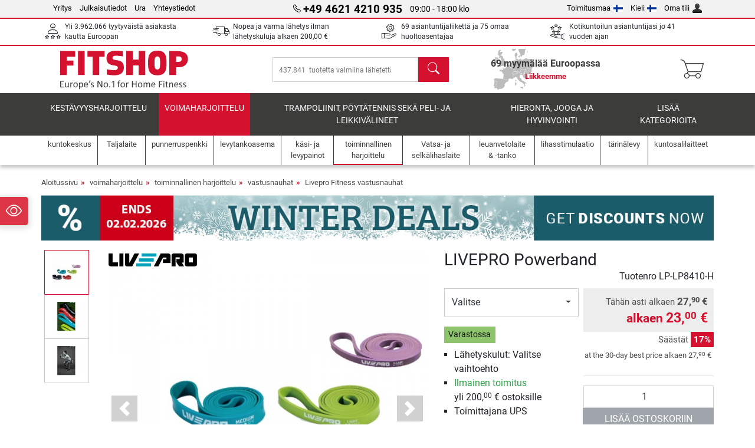

--- FILE ---
content_type: text/html; charset=UTF-8
request_url: https://www.fitshop.fi/livepro-powerband-lp-lp8410-xh
body_size: 18366
content:
<!DOCTYPE html>
<html lang="fi">
<head>
  
  <meta charset="utf-8"/>
  <meta name="viewport" content="width=device-width, initial-scale=1"/>
  <meta name="description" content="The versatile home-gym training partner! Its versatile application possibilities characterise the LIVEPRO Powerband, which trains the whole body. The power band"/>
  <meta name="author" content="Fitshop Group"/>
  <meta name="theme-color" content="#d51130"/>
  <meta name="robots" content="index,follow"/>

  <title>LIVEPRO Powerband - Fitshop</title>

  <style media="screen">
    body {font:normal normal 400 1em/1.5 sans-serif;}
    #page {display:flex;flex-direction:column;min-height:100%;}
    main {flex:1;flex-basis:auto;} .svg-icon {width:1em;height:1em;}
    .d-none {display:none!important;} .img-fluid {max-width:100%;height:auto;}
  </style>

  <link rel="preconnect" href="https://www.googletagmanager.com"/>
  <link rel="preconnect" href="https://sbs.adsdefender.com"/>
  <link rel="preconnect" href="https://cdn.adsdefender.com"/>
  <link rel="preload" as="font" href="/assets/fonts/roboto-v30-latin-regular.woff2" type="font/woff2" crossorigin="anonymous"/>
  <link rel="preload" as="font" href="/assets/fonts/roboto-v30-latin-700.woff2" type="font/woff2" crossorigin="anonymous"/>
  <link rel="preload" as="font" href="/assets/fonts/iconfont.woff2" type="font/woff2" crossorigin="anonymous"/>
  <link rel="preload" as="image" href="/assets/images/shop/banner/510x80_mobile_banner_winterdeals_fi_fi.jpg" fetchpriority="high" imagesrcset="/assets/images/shop/banner/510x80_mobile_banner_winterdeals_fi_fi.jpg 510w, /assets/images/shop/banner/1470x100_banner_winterdeals_fi_fi.jpg 1470w" imagesizes="100vw"/>
  <link rel="preload" as="image" href="https://resources.fitshop.com/bilder/Livepro/powerbands/LP8410_powerbands_01_250.jpg" fetchpriority="high" imagesrcset="https://resources.fitshop.com/bilder/Livepro/powerbands/LP8410_powerbands_01_250.jpg 250w, https://resources.fitshop.com/bilder/Livepro/powerbands/LP8410_powerbands_01_600.jpg 600w" imagesizes="(min-width: 380px) 600px, 250px"/>

  <link rel="canonical" href="https://www.fitshop.fi/livepro-powerband-lp-lp8410-h"/>
  <link rel="alternate" hreflang="de-AT" href="https://www.fitshop.at/livepro-powerband-lp-lp8410-h"/>
  <link rel="alternate" hreflang="en-AT" href="https://www.fitshop.at/en/livepro-powerband-lp-lp8410-h"/>
  <link rel="alternate" hreflang="fr-BE" href="https://www.fitshop.be/elastique-de-musculation-livepro-lp-lp8410-h"/>
  <link rel="alternate" hreflang="nl-BE" href="https://www.fitshop.be/nl/livepro-powerband-lp-lp8410-h"/>
  <link rel="alternate" hreflang="de-CH" href="https://www.fitshop.ch/livepro-powerband-lp-lp8410-h"/>
  <link rel="alternate" hreflang="fr-CH" href="https://www.fitshop.ch/fr/elastique-de-musculation-livepro-lp-lp8410-h"/>
  <link rel="alternate" hreflang="it-CH" href="https://www.fitshop.ch/it/fasce-di-resistenza-livepro-powerband-lp-lp8410-h"/>
  <link rel="alternate" hreflang="en-CZ" href="https://www.fitshop.cz/en/livepro-powerband-lp-lp8410-h"/>
  <link rel="alternate" hreflang="cs-CZ" href="https://www.fitshop.cz/posilovaci-guma-livepro-lp-lp8410-h"/>
  <link rel="alternate" hreflang="de-DE" href="https://www.fitshop.de/livepro-powerband-lp-lp8410-h"/>
  <link rel="alternate" hreflang="da-DK" href="https://www.fitshop.dk/livepro-powerband-lp-lp8410-h"/>
  <link rel="alternate" hreflang="en-DK" href="https://www.fitshop.dk/en/livepro-powerband-lp-lp8410-h"/>
  <link rel="alternate" hreflang="en-ES" href="https://www.fitshop.es/en/livepro-powerband-lp-lp8410-h"/>
  <link rel="alternate" hreflang="es-ES" href="https://www.fitshop.es/cinta-de-resistencia-livepro-lp-lp8410-h"/>
  <link rel="alternate" hreflang="sv-FI" href="https://www.fitshop.fi/se/livepro-powerband-lp-lp8410-h"/>
  <link rel="alternate" hreflang="en-FR" href="https://www.fitshop.fr/en/livepro-powerband-lp-lp8410-h"/>
  <link rel="alternate" hreflang="fr-FR" href="https://www.fitshop.fr/elastique-de-musculation-livepro-lp-lp8410-h"/>
  <link rel="alternate" hreflang="da-GL" href="https://www.fitshop.gl/livepro-powerband-lp-lp8410-h"/>
  <link rel="alternate" hreflang="en-GL" href="https://www.fitshop.gl/en/livepro-powerband-lp-lp8410-h"/>
  <link rel="alternate" hreflang="en-IT" href="https://www.fitshop.it/en/livepro-powerband-lp-lp8410-h"/>
  <link rel="alternate" hreflang="it-IT" href="https://www.fitshop.it/fasce-di-resistenza-livepro-powerband-lp-lp8410-h"/>
  <link rel="alternate" hreflang="de-LI" href="https://www.fitshop.li/livepro-powerband-lp-lp8410-h"/>
  <link rel="alternate" hreflang="fr-LI" href="https://www.fitshop.li/fr/elastique-de-musculation-livepro-lp-lp8410-h"/>
  <link rel="alternate" hreflang="de-LU" href="https://www.fitshop.lu/livepro-powerband-lp-lp8410-h"/>
  <link rel="alternate" hreflang="fr-LU" href="https://www.fitshop.lu/fr/elastique-de-musculation-livepro-lp-lp8410-h"/>
  <link rel="alternate" hreflang="fr-NL" href="https://www.fitshop.nl/fr/elastique-de-musculation-livepro-lp-lp8410-h"/>
  <link rel="alternate" hreflang="nl-NL" href="https://www.fitshop.nl/livepro-powerband-lp-lp8410-h"/>
  <link rel="alternate" hreflang="en-NO" href="https://www.fitshop.no/en/livepro-powerband-lp-lp8410-h"/>
  <link rel="alternate" hreflang="no-NO" href="https://www.fitshop.no/livepro-powerband-lp-lp8410-h"/>
  <link rel="alternate" hreflang="en-PL" href="https://www.fitshop.pl/en/livepro-powerband-lp-lp8410-h"/>
  <link rel="alternate" hreflang="en-PT" href="https://www.fitshop.pt/livepro-powerband-lp-lp8410-h"/>
  <link rel="alternate" hreflang="es-PT" href="https://www.fitshop.pt/es/cinta-de-resistencia-livepro-lp-lp8410-h"/>
  <link rel="alternate" hreflang="en-SE" href="https://www.fitshop.se/en/livepro-powerband-lp-lp8410-h"/>
  <link rel="alternate" hreflang="sv-SE" href="https://www.fitshop.se/livepro-powerband-lp-lp8410-h"/>
  
  <link rel="stylesheet" href="/assets/css/shop/bootstrap-4.6.2.min.css?v=26.1.21"/>
  <link rel="stylesheet" href="/assets/css/shop/iconfont.min.css?v=26.1.21"/>
  
  
  <link rel="stylesheet" href="/assets/css/shop/structure.min.css?v=26.1.21"/>
  <link rel="stylesheet" href="/assets/css/shop/header.min.css?v=26.1.21"/>
  <link rel="stylesheet" href="/assets/css/shop/product.min.css?v=26.1.21"/>
  <link rel="stylesheet" href="/assets/css/shop/footer.min.css?v=26.1.21"/>
  <link rel="stylesheet" href="/assets/css/shop/cookieconsent-3.1.0.min.css?v=26.1.21"/>
  

  <!--[if lte IE 9]>
    <link rel="stylesheet" href="/assets/css/shop/bootstrap-4.6.0-ie9.min.css?v=26.1.21"/>
    <link rel="stylesheet" href="/assets/css/shop/ie9-fixes.min.css?v=26.1.21"/>
  <![endif]-->

  
  <meta property="og:type" content="website"/>
  <meta property="og:site_name" content="Fitshop"/>
  <meta property="og:title" content="LIVEPRO Powerband - Fitshop"/>
  <meta property="og:description" content="The versatile home-gym training partner! Its versatile application possibilities characterise the LIVEPRO Powerband, which trains the whole body. The power band"/>
  <meta property="og:url" content="https://www.fitshop.fi/livepro-powerband-lp-lp8410-h"/>
  <meta property="og:image" content="https://resources.fitshop.com/bilder/Livepro/powerbands/LP8410_powerbands_01_600.jpg"/>


  <link rel="icon" href="/assets/images/shop/fav/favicon-fitshop.ico" sizes="48x48"/>
  <link rel="icon" href="/assets/images/shop/fav/favicon-fitshop.svg" type="image/svg+xml"/>
  <link rel="apple-touch-icon" href="/assets/images/shop/fav/apple-touch-icon-fitshop.png"/>
  <link rel="manifest" href="/manifest.json"/>

  
  <script>
    window.dataLayer = window.dataLayer || [];
    window.uetq = window.uetq || [];
    function gtag() {
      dataLayer.push(arguments);
    }
    gtag('consent', 'default', {
      ad_storage: 'denied',
      ad_personalization: 'denied',
      ad_user_data: 'denied',
      analytics_storage: 'denied'
    });
    uetq.push('consent', 'default', {
      ad_storage: 'denied'
    });
  </script>
  <!-- Google Tag Manager -->
  <script>/*<![CDATA[*/(function(w,d,s,l,i){w[l]=w[l]||[];w[l].push({'gtm.start':
  new Date().getTime(),event:'gtm.js'});var f=d.getElementsByTagName(s)[0],
  j=d.createElement(s),dl=l!='dataLayer'?'&l='+l:'';j.async=true;j.src=
  'https://www.googletagmanager.com/gtm.js?id='+i+dl;f.parentNode.insertBefore(j,f);
  })(window,document,'script','dataLayer','GTM-T7F4SR5');/*]]>*/</script>
  <!-- End Google Tag Manager -->


</head>
<body>
  
  <!-- Google Tag Manager (noscript) -->
  <noscript><iframe src="https://www.googletagmanager.com/ns.html?id=GTM-T7F4SR5" height="0" width="0" style="display:none;visibility:hidden"></iframe></noscript>
  <!-- End Google Tag Manager (noscript) -->

  <div id="page" class="has-skyscraper">
    
  <header id="header">
    
  

    
  <div id="header-top" class="position-relative d-none d-lg-block-header">
    <div id="header-top-content" class="container">
      <div class="d-flex">
        <div class="flex-fill left">
          <ul>
            <li><a href="/tietoa-fitshop-groupista">Yritys</a></li>
            <li><a href="/impressum">Julkaisutiedot</a></li>
            
            <li><a href="/intern/intern/job-karriere.htm">Ura</a></li>
            <li><a href="/contact/form">Yhteystiedot</a></li>
          </ul>
        </div>
        <div class="flex-fill position-relative center hotline">
          <a class="hotline-toggle" id="hotline-toggle" href="#">
            <i class="icon-phone"></i>
            <strong>+49 4621 4210 935</strong>
            <span>
               09:00 - 18:00 klo
            </span>
          </a>
          
  <div class="hotline-popup sidebar-box text-left" id="hotline-popup">
    <div class="sidebar-box-heading m-0 pr-3">
      Neuvonta- ja tilauspuhelinnumero
      <i class="popup-close cursor-pointer icon-cross float-right"></i>
    </div>
    <div class="sidebar-box-content mt-0 p-3">
      <p class="mb-0 font-weight-bold">
        <i class="icon-phone"></i>
        <a href="tel:4946214210935">+49 4621 4210 935</a>
      </p>
      <p class="font-weight-bold">
        <i class="icon-mail"></i>
        <a href="mailto:info@fitshop.fi">info@fitshop.fi</a>
      </p>
      <table class="hotline-open">
        <tr class="hotline-open-hours">
          <td class="align-top pr-2">Ma - Pe:</td>
          <td>
            klo 08:00 - 18:00 
            
          </td>
        </tr><tr class="hotline-open-hours">
          <td class="align-top pr-2">La:</td>
          <td>
            klo 09:00 - 18:00 
            
          </td>
        </tr>
      </table>
    </div>
    
  </div>

        </div>
        <div class="flex-fill position-relative right">
          <ul>
            <li><a href="/fitshop-group-euroopassa" title="">Toimitusmaa<img width="16" height="12" src="/assets/images/shop/country/fi.svg" alt="Maa fi" loading="lazy"/></a></li>
            <li class="left">
              <a class="language-toggle" id="language-toggle" href="#" title="Valitse kieli">Kieli<img width="16" height="12" src="/assets/images/shop/country/fi.svg" alt="Kieli fi" loading="lazy"/></a>
              
  <div class="language-switch-box sidebar-box" id="language-switch-box">
    <div class="sidebar-box-heading m-0 pr-3">
      Valitse kieli
      <i class="popup-close cursor-pointer icon-cross float-right"></i>
    </div>
    <div class="sidebar-box-content mt-0 p-0">
      <form method="post" action="/livepro-powerband-lp-lp8410-xh" id="form-language-switch">
        <input type="hidden" value="fi" name="language"/>
        <ul class="list-none row">
          <li data-lang="en" class="language col-6 p-2 cursor-pointer">
            <img class="border" width="36" height="24" src="/assets/images/shop/country/en.svg" alt="Kieli en" loading="lazy"/>
            <span>english</span>
          </li><li data-lang="fi" class="language col-6 p-2 active cursor-pointer">
            <img class="border" width="36" height="24" src="/assets/images/shop/country/fi.svg" alt="Kieli fi" loading="lazy"/>
            <span>suomi</span>
          </li><li data-lang="se" class="language col-6 p-2 cursor-pointer">
            <img class="border" width="36" height="24" src="/assets/images/shop/country/se.svg" alt="Kieli se" loading="lazy"/>
            <span>svenska</span>
          </li>
        </ul>
      </form>
    </div>
  </div>

            </li>
            <li><a href="/user/register" title="Oma tili">Oma tili<img width="16" height="16" src="/assets/icons/user_silhouette.png" alt="icon silhouette" loading="lazy"/></a></li>
          </ul>
        </div>
      </div>
    </div>
  </div>

    
  <div id="header-trust" class="transition">
    <div id="header-trust-carousel" class="d-lg-none carousel slide" data-ride="carousel" data-interval="3000">
      <ul class="carousel-inner d-flex align-items-center h-100 m-0 px-1 text-center">
        
        <li class="carousel-item active">Yli 3.962.066 tyytyväistä asiakasta kautta Euroopan</li>
        <li class="carousel-item"><a class="link-unstyled" href="/lieferbedingungen">Nopea ja varma lähetys ilman lähetyskuluja alkaen <span class="text-nowrap">200,00 €</span></a></li>
        
        
        
        
        
        
        <li class="carousel-item">Kotikuntoilun asiantuntijasi jo 41 vuoden ajan</li>
      </ul>
    </div>

    <div id="header-trust-content" class="container d-none d-lg-block-header">
      <div class="row justify-content-between">
        <div class="col align-self-center trust-icon"><i class="icon-customers"></i> Yli 3.962.066 tyytyväistä asiakasta kautta Euroopan
        </div>
        <div class="col align-self-center trust-icon"><i class="icon-delivery"></i><a class="link-unstyled" href="/lieferbedingungen"> Nopea ja varma lähetys ilman lähetyskuluja alkaen <span class="text-nowrap">200,00 €</span></a>
        </div>
        
        <div class="col align-self-center trust-icon"><i class="icon-service"></i> 69 asiantuntijaliikettä ja 75 omaa huoltoasentajaa</div>
        
        
        <div class="col align-self-center trust-icon d-none d-xxl-block-header"><i class="icon-products"></i> 437.841  tuotetta valmiina lähetettäväksi Sinulle.</div>
        
        
        <div class="col align-self-center trust-icon"><i class="icon-ratings"></i> Kotikuntoilun asiantuntijasi jo 41 vuoden ajan</div>
      </div>
    </div>
  </div>

    
  <div id="header-main-content" class="container d-table">
    <div class="d-table-row">
      <div id="header-nav-toggle" class="cell-menu d-table-cell d-lg-none-header py-1 text-center" title="Menu">
        <i class="icon-menu"></i>
      </div>

      <div class="cell-logo d-table-cell align-middle text-left">
        <a href="/" title="Fitshop">
          <img class="transition img-fixed" width="280" height="70" src="/assets/images/shop/header/logo-fitshop-color.svg" alt="Fitshop Logo" loading="lazy"/>
        </a>
      </div>

      <div class="cell-search d-table-cell align-middle text-center">
        <form id="form-search" method="post" action="/article/search">
          <div class="d-flex">
            <div class="search-input flex-grow-1">
              <input class="transition" id="search" type="text" name="search" autocomplete="off" placeholder="437.841  tuotetta valmiina lähetettäväksi Sinulle."/>
              <label class="sr-only" for="search">Etsi</label>
              <button class="d-none transition" id="search-clear-button" type="button" title="poista">
                <i class="icon-cross"></i>
              </button>
            </div>
            <button class="transition" id="search-button" type="submit" title="Etsi">
              <i class="icon-search d-none d-lg-inline"></i>
              <i class="icon-caret-right d-lg-none"></i>
            </button>
          </div>
          <div id="search-suggestions" class="proposed-results"></div>
        </form>
      </div>

      <div class="cell-stores stores-fi d-none d-lg-table-cell-header text-center">
        <a href="/liikkeemme" title="Liikkeemme">
          
          <strong>
            <span class="stores-count">69 myymälää Euroopassa</span>
            <span class="stores-finder">Liikkeemme</span>
          </strong>
        </a>
      </div>

      <div class="cell-cart d-table-cell align-middle text-right">
        <a class="btn btn-link px-1 position-relative d-none d-xs-inline-block d-lg-none-header" href="/liikkeemme" title="Liikkeemme">
          <i class="icon-marker"></i>
          <span class="store-count">69x</span>
        </a>
        <a class="btn btn-link px-1 d-lg-none-header" id="header-search" href="#" title="Etsi">
          <i class="icon-search"></i>
        </a>
        <a class="btn btn-link pl-1 pr-3 position-relative" id="header-cart" href="/shopcart/show" title="Ostoskori">
          <i class="icon-basket"></i>
          
        </a>
        
      </div>
    </div>
  </div>

    
  <nav id="header-nav" class="container d-none d-lg-block-header">
    <div id="header-nav-main" class="d-none d-lg-block-header transition">
      <div class="container">
        <div class="row">
          <ul class="col-12">
            <li>
              <a class="transition" href="/kestavyysharjoittelu" title="kestävyysharjoittelu">kestävyysharjoittelu</a>
            </li><li class="active">
              <a class="transition" href="/voimaharjoittelu" title="voimaharjoittelu">voimaharjoittelu</a>
            </li><li>
              <a class="transition" href="/trampoliinit-poytatennis-seka-peli-ja-leikkivalineet" title="Trampoliinit, pöytätennis sekä peli- ja leikkivälineet">Trampoliinit, pöytätennis sekä peli- ja leikkivälineet</a>
            </li><li>
              <a class="transition" href="/hieronta-jooga-ja-hyvinvointi" title="Hieronta, jooga ja hyvinvointi">Hieronta, jooga ja hyvinvointi</a>
            </li><li>
              <a class="transition" href="/specials/misc" title="Lisää kategorioita">Lisää kategorioita</a>
            </li>
          </ul>
        </div>
      </div>
    </div>

    <div id="header-nav-sub" class="container">
      <div class="row">
        <ul class="main-nav d-lg-none-header">
          <li><a class="nav-icon" href="/"><i class="icon-home"></i><span class="sr-only">Aloitussivu</span></a></li>
          <li class="active"><a class="nav-icon" href="#"><i class="icon-categories"></i><span class="sr-only">Kategoriat</span></a></li>
          <li><a class="nav-icon" href="/lieferbedingungen"><i class="icon-shipping"></i><span class="sr-only">Lähetyskulut</span></a></li>
          <li><a class="nav-icon" href="/liikkeemme"><i class="icon-marker"></i><span class="sr-only">Myymälät</span></a></li>
          <li><a class="nav-icon" href="/tietoa-fitshop-groupista"><i class="icon-company"></i><span class="sr-only">Yritys</span></a></li>
          <li><a class="nav-icon" href="/contact/form"><i class="icon-contact"></i><span class="sr-only">Yhteystiedot</span></a></li>
          <li><a class="nav-icon" href="/user/register"><i class="icon-account"></i><span class="sr-only">Sisäänkirjautuminen</span></a></li>
          <li><a class="nav-icon" href="#" id="nav-language-toggle"><i class="icon-language"></i><span class="sr-only">Valitse kieli</span></a></li>
        </ul>
        <div class="sub-nav d-table-cell d-lg-none-header position-relative">
          <ul>
            <li>
              
                <a class="nav-main-link closed" href="/kestavyysharjoittelu"><span>kestävyysharjoittelu</span></a>
                <ul class="d-none">
                  <li><a class="nav-link" href="/crosstrainer" title="crosstrainer">crosstrainer</a>
                  </li><li><a class="nav-link" href="/juoksumatto" title="juoksumatto">juoksumatto</a>
                  </li><li><a class="nav-link" href="/soutulaite" title="soutulaite">soutulaite</a>
                  </li><li><a class="nav-link" href="/ergometri" title="ergometri">ergometri</a>
                  </li><li><a class="nav-link" href="/rekumbentti" title="rekumbentti">rekumbentti</a>
                  </li><li><a class="nav-link" href="/indoor-bike-pyora" title="Indoor bike -pyörä">Indoor bike -pyörä</a>
                  </li><li><a class="nav-link" href="/smartbikes" title="Smartbikes">Smartbikes</a>
                  </li><li><a class="nav-link" href="/fitness-trampoliini" title="Fitness-trampoliini">Fitness-trampoliini</a>
                  </li><li><a class="nav-link" href="/trainerit-ja-harjoitusvastukset" title="trainerit ja harjoitusvastukset">trainerit ja harjoitusvastukset</a>
                  </li><li><a class="nav-link" href="/stepperi" title="stepperi">stepperi</a>
                  </li><li><a class="nav-link" href="/nyrkkeily" title="nyrkkeily">nyrkkeily</a>
                  </li><li><a class="nav-link" href="/sauvakavely" title="sauvakävely">sauvakävely</a>
                  </li><li><a class="nav-link" href="/sykemittari-ja-urheilukello" title="sykemittari ja urheilukello">sykemittari ja urheilukello</a>
                  </li>
                </ul>
              
            </li><li>
              
                <a class="nav-main-link open" href="/voimaharjoittelu"><span>voimaharjoittelu</span></a>
                <ul class="active">
                  <li><a class="nav-link" href="/kuntokeskus" title="kuntokeskus">kuntokeskus</a>
                  </li><li><a class="nav-link" href="/punnerruspenkki" title="punnerruspenkki">punnerruspenkki</a>
                  </li><li><a class="nav-link" href="/levytankoasema" title="levytankoasema">levytankoasema</a>
                  </li><li><a class="nav-link" href="/kasi-ja-levypainot" title="käsi- ja levypainot">käsi- ja levypainot</a>
                  </li><li><a class="nav-link" href="/levypainot" title="levypainot">levypainot</a>
                  </li><li><a class="nav-link" href="/levytangot" title="levytangot">levytangot</a>
                  </li><li class="active"><a class="nav-link" href="/toiminnallinen-harjoittelu" title="toiminnallinen harjoittelu">toiminnallinen harjoittelu</a>
                  </li><li><a class="nav-link" href="/vatsa-ja-selkalihaslaite" title="Vatsa- ja selkälihaslaite">Vatsa- ja selkälihaslaite</a>
                  </li><li><a class="nav-link" href="/lihasstimulaatio" title="lihasstimulaatio">lihasstimulaatio</a>
                  </li><li><a class="nav-link" href="/tarinalevy" title="tärinälevy">tärinälevy</a>
                  </li><li><a class="nav-link" href="/kuntosalilaitteet" title="kuntosalilaitteet">kuntosalilaitteet</a>
                  </li><li><a class="nav-link" href="/leuanvetolaite-tanko" title="leuanvetolaite &amp; -tanko">leuanvetolaite & -tanko</a>
                  </li><li><a class="nav-link" href="/lisatarvikkeet-voimaharjoitteluun" title="lisätarvikkeet voimaharjoitteluun">lisätarvikkeet voimaharjoitteluun</a>
                  </li><li><a class="nav-link" href="/lisatarvikkeet-voimaharjoitteluun" title="lisätarvikkeet voimaharjoitteluun">lisätarvikkeet voimaharjoitteluun</a>
                  </li>
                </ul>
              
            </li><li>
              
                <a class="nav-main-link closed" href="/trampoliinit-poytatennis-seka-peli-ja-leikkivalineet"><span>Trampoliinit, pöytätennis sekä peli- ja leikkivälineet</span></a>
                <ul class="d-none">
                  <li><a class="nav-link" href="/poytatennis" title="pöytätennis">pöytätennis</a>
                  </li><li><a class="nav-link" href="/trampoliini" title="trampoliini">trampoliini</a>
                  </li><li><a class="nav-link" href="/slackline" title="Slackline">Slackline</a>
                  </li><li><a class="nav-link" href="/leikkiautot-ja-leikkipyorat" title="leikkiautot ja leikkipyörät">leikkiautot ja leikkipyörät</a>
                  </li><li><a class="nav-link" href="/gokart" title="Gokart">Gokart</a>
                  </li><li><a class="nav-link" href="/ulkoleikkivalineet" title="ulkoleikkivälineet">ulkoleikkivälineet</a>
                  </li><li><a class="nav-link" href="/football-equipment" title="Football Equipment">Football Equipment</a>
                  </li><li><a class="nav-link" href="/pools-accessories" title="Pools &amp; Accessories">Pools & Accessories</a>
                  </li><li><a class="nav-link" href="/poytajalkapallo-poytafutis" title="Pöytäjalkapallo / pöytäfutis">Pöytäjalkapallo / pöytäfutis</a>
                  </li><li><a class="nav-link" href="/basketball-hoops" title="Basketball Hoops">Basketball Hoops</a>
                  </li><li><a class="nav-link" href="/indoor-peli-ja-urheiluvalineet" title="Indoor peli- ja urheiluvälineet">Indoor peli- ja urheiluvälineet</a>
                  </li><li><a class="nav-link" href="/airtrack" title="Airtrack">Airtrack</a>
                  </li><li><a class="nav-link" href="/darts-dartboards" title="Darts &amp; Dartboards">Darts & Dartboards</a>
                  </li><li><a class="nav-link" href="/pickleball-equipment" title="Pickleball Equipment">Pickleball Equipment</a>
                  </li>
                </ul>
              
            </li><li>
              
                <a class="nav-main-link closed" href="/hieronta-jooga-ja-hyvinvointi"><span>Hieronta, jooga ja hyvinvointi</span></a>
                <ul class="d-none">
                  <li><a class="nav-link" href="/lihasstimulaatio" title="lihasstimulaatio">lihasstimulaatio</a>
                  </li><li><a class="nav-link" href="/tarinalevy" title="tärinälevy">tärinälevy</a>
                  </li><li><a class="nav-link" href="/hierontatuoli" title="Hierontatuoli">Hierontatuoli</a>
                  </li><li><a class="nav-link" href="/hierontalaitteet" title="hierontalaitteet">hierontalaitteet</a>
                  </li><li><a class="nav-link" href="/jooga-ja-voimistelumatto" title="jooga- ja voimistelumatto">jooga- ja voimistelumatto</a>
                  </li><li><a class="nav-link" href="/tasapaino-ja-koordinaatio" title="tasapaino ja koordinaatio">tasapaino ja koordinaatio</a>
                  </li><li><a class="nav-link" href="/faskiaharjoittelu" title="faskiaharjoittelu">faskiaharjoittelu</a>
                  </li><li><a class="nav-link" href="/vartaloanalyysivaaka" title="vartaloanalyysivaaka">vartaloanalyysivaaka</a>
                  </li><li><a class="nav-link" href="/valoterapia" title="valoterapia">valoterapia</a>
                  </li><li><a class="nav-link" href="/recovery-and-regeneration" title="Recovery and Regeneration">Recovery and Regeneration</a>
                  </li>
                </ul>
              
            </li><li>
              
                <a class="nav-main-link closed" href="/specials/misc"><span>Lisää kategorioita</span></a>
                
              
            </li>
          </ul>
          <form class="position-absolute bg-white" id="nav-language" method="post" action="/livepro-powerband-lp-lp8410-xh">
            <div class="p-2 font-weight-bold">Valitse kieli</div>
            <ul class="nav-language">
              <li>
                <button class="btn btn-link d-block" type="submit" name="language" value="en">
                  <img class="border" width="36" height="24" src="/assets/images/shop/country/en.svg" alt="Kieli en" loading="lazy"/>
                  <span class="pl-2">english</span>
                </button>
              </li><li class="active">
                <button class="btn btn-link d-block" type="submit" name="language" value="fi">
                  <img class="border" width="36" height="24" src="/assets/images/shop/country/fi.svg" alt="Kieli fi" loading="lazy"/>
                  <span class="pl-2">suomi</span>
                </button>
              </li><li>
                <button class="btn btn-link d-block" type="submit" name="language" value="se">
                  <img class="border" width="36" height="24" src="/assets/images/shop/country/se.svg" alt="Kieli se" loading="lazy"/>
                  <span class="pl-2">svenska</span>
                </button>
              </li>
            </ul>
          </form>
        </div>
        <ul class="sub-nav col-lg d-none d-lg-flex-header">
          <li><a class="nav-icon" href="/kuntokeskus" title="kuntokeskus"><div>
              <img width="45" height="45" src="/assets/images/shop/header/nav/kraftstationen.svg" alt="Icon kuntokeskus" loading="lazy"/>
              <span>kuntokeskus</span></div></a>
          </li><li><a class="nav-icon" href="/taljalaite" title="Taljalaite"><div>
              <img width="45" height="45" src="/assets/images/shop/header/nav/kabelzuege.svg" alt="Icon Taljalaite" loading="lazy"/>
              <span>Taljalaite</span></div></a>
          </li><li><a class="nav-icon" href="/punnerruspenkki" title="punnerruspenkki"><div>
              <img width="45" height="45" src="/assets/images/shop/header/nav/hantelbaenke.svg" alt="Icon punnerruspenkki" loading="lazy"/>
              <span>punnerruspenkki</span></div></a>
          </li><li><a class="nav-icon" href="/levytankoasema" title="levytankoasema"><div>
              <img width="45" height="45" src="/assets/images/shop/header/nav/langhantelstationen.svg" alt="Icon levytankoasema" loading="lazy"/>
              <span>levytankoasema</span></div></a>
          </li><li><a class="nav-icon" href="/kasi-ja-levypainot" title="käsi- ja levypainot"><div>
              <img width="45" height="45" src="/assets/images/shop/header/nav/hanteln.svg" alt="Icon käsi- ja levypainot" loading="lazy"/>
              <span>käsi- ja levypainot</span></div></a>
          </li><li class="active"><a class="nav-icon" href="/toiminnallinen-harjoittelu" title="toiminnallinen harjoittelu"><div>
              <img width="45" height="45" src="/assets/images/shop/header/nav/functionaltraining.svg" alt="Icon toiminnallinen harjoittelu" loading="lazy"/>
              <span>toiminnallinen harjoittelu</span></div></a>
          </li><li><a class="nav-icon" href="/vatsa-ja-selkalihaslaite" title="Vatsa- ja selkälihaslaite"><div>
              <img width="45" height="45" src="/assets/images/shop/header/nav/bauchtrainer_rueckentrainer.svg" alt="Icon Vatsa- ja selkälihaslaite" loading="lazy"/>
              <span>Vatsa- ja selkälihaslaite</span></div></a>
          </li><li><a class="nav-icon" href="/leuanvetolaite-tanko" title="leuanvetolaite &amp; -tanko"><div>
              <img width="45" height="45" src="/assets/images/shop/header/nav/klimmzugrecks.svg" alt="Icon leuanvetolaite &amp; -tanko" loading="lazy"/>
              <span>leuanvetolaite & -tanko</span></div></a>
          </li><li><a class="nav-icon" href="/lihasstimulaatio" title="lihasstimulaatio"><div>
              <img width="45" height="45" src="/assets/images/shop/header/nav/muskelstimulation.svg" alt="Icon lihasstimulaatio" loading="lazy"/>
              <span>lihasstimulaatio</span></div></a>
          </li><li><a class="nav-icon" href="/tarinalevy" title="tärinälevy"><div>
              <img width="45" height="45" src="/assets/images/shop/header/nav/vibrationsplatten.svg" alt="Icon tärinälevy" loading="lazy"/>
              <span>tärinälevy</span></div></a>
          </li><li><a class="nav-icon" href="/kuntosalilaitteet" title="kuntosalilaitteet"><div>
              <img width="45" height="45" src="/assets/images/shop/header/nav/studio-kraftgeraete.svg" alt="Icon kuntosalilaitteet" loading="lazy"/>
              <span>kuntosalilaitteet</span></div></a>
          </li>
        </ul>
      </div>
    </div>
  </nav>

  </header>


    <main id="content">
      <div id="content-main" class="container">
        <div id="content-wrapper">
          
  
  
    <ul class="breadcrumbs d-inline-block">
      <li class="d-none d-md-inline-block">
        <a href="/" title="Aloitussivu">Aloitussivu</a>
      </li><li class="d-none d-md-inline-block">
        <a href="/voimaharjoittelu" title="voimaharjoittelu">voimaharjoittelu</a>
      </li><li class="d-none d-md-inline-block">
        <a href="/toiminnallinen-harjoittelu" title="toiminnallinen harjoittelu">toiminnallinen harjoittelu</a>
      </li><li class="d-none d-md-inline-block">
        <a href="/vastusnauhat" title="vastusnauhat">vastusnauhat</a>
      </li><li>
        <a href="/livepro-fitness-vastusnauhat" title="Livepro Fitness vastusnauhat">Livepro Fitness vastusnauhat</a>
      </li>
    </ul>
    
    <script type="application/ld+json">{"@context":"https://schema.org","@type":"BreadcrumbList","itemListElement":[{"@type":"ListItem","position":1,"name":"voimaharjoittelu","item":"https://www.fitshop.fi/voimaharjoittelu"},{"@type":"ListItem","position":2,"name":"toiminnallinen harjoittelu","item":"https://www.fitshop.fi/toiminnallinen-harjoittelu"},{"@type":"ListItem","position":3,"name":"vastusnauhat","item":"https://www.fitshop.fi/vastusnauhat"},{"@type":"ListItem","position":4,"name":"Livepro Fitness vastusnauhat","item":"https://www.fitshop.fi/livepro-fitness-vastusnauhat"}]}</script>
  

  
  
  <div class="promo-banners mb-3">
    
  

    
      <div class="promo-banner text-center">
        <a href="/promotion/winter-deals">
          <picture>
            <source media="(max-width: 767px)" srcset="/assets/images/shop/banner/510x80_mobile_banner_winterdeals_fi_fi.jpg" width="510" height="80"/>
            <source media="(min-width: 768px)" srcset="/assets/images/shop/banner/1470x100_banner_winterdeals_fi_fi.jpg" width="1470" height="100"/>
            <img class="img-fluid" src="/assets/images/shop/banner/1470x100_banner_winterdeals_fi_fi.jpg" alt="Wintery ad banner with snowflakes. In the centre is the text: Winter Deals. Up to 40 % off top fitness equipment. In the top-left, highlighted in red: Ends 2 February 2026. Below is another text box: Get your discount now" loading="eager" width="1470" height="100"/>
          </picture>
        </a>
      </div>
    
  </div>


  <script type="application/ld+json">{"@context":"https://schema.org","@type":"ProductGroup","name":"LIVEPRO Powerband","url":"https://www.fitshop.fi/livepro-powerband-lp-lp8410-h","image":["https://resources.fitshop.com/bilder/Livepro/powerbands/LP8410_powerbands_01_600.jpg","https://resources.fitshop.com/bilder/Livepro/powerbands/LP8410_powerbands_02_600.jpg","https://resources.fitshop.com/bilder/Livepro/powerbands/LP8410_powerbands_03_600.jpg"],"description":"The LIVEPRO Powerband is the perfect all-rounder for every home gym! With the Power Band, you can increase your strength, endurance and coordination with a near-limitless wealth of exercises","productGroupID":"LP-LP8410-H","brand":{"@type":"Brand","name":"Livepro Fitness"},"hasVariant":[{"@type":"Product","name":"LIVEPRO Powerband hard","sku":"LP-LP8410-H","mpn":"","gtin13":"6951376101577","image":"https://resources.fitshop.com/bilder/Livepro/powerbands/LP8410_powerbands_01_600.jpg","offers":{"@type":"Offer","url":"https://www.fitshop.fi/livepro-powerband-lp-lp8410-h?sku=LP-LP8410-H","priceCurrency":"EUR","price":"23.00","itemCondition":"https://schema.org/NewCondition","availability":"https://schema.org/InStock","shippingDetails":{"@type":"OfferShippingDetails","shippingRate":{"@type":"MonetaryAmount","value":"20.00","currency":"EUR"},"shippingDestination":{"@type":"DefinedRegion","addressCountry":"FI"}}}},{"@type":"Product","name":"LIVEPRO Powerband Extra-heavy","sku":"LP-LP8410-XH","mpn":"","gtin13":"6951376101584","image":"https://resources.fitshop.com/bilder/Livepro/powerbands/LP8410_powerbands_01_600.jpg","offers":{"@type":"Offer","url":"https://www.fitshop.fi/livepro-powerband-lp-lp8410-h?sku=LP-LP8410-XH","priceCurrency":"EUR","price":"24.00","itemCondition":"https://schema.org/NewCondition","availability":"https://schema.org/InStock","shippingDetails":{"@type":"OfferShippingDetails","shippingRate":{"@type":"MonetaryAmount","value":"20.00","currency":"EUR"},"shippingDestination":{"@type":"DefinedRegion","addressCountry":"FI"}}}}]}</script>
  <script>const jsonProductStrings = {"priceString":"Nyt","priceOriginalString":"Tähän asti","priceOldString":"Tähän asti","priceOld30String":"30 päivän paras hinta","priceOld30StringDiscount":"30 päivän parhaasta hinnasta","priceRrpString":"OVH","pricePromoString":"Tänään","save":"Säästät","shipping":"Lähetyskulut","forwarderInfo":"Huolintaliikkeemme toimittaa tuotteen ulko-ovelle","voucherCode":"Lahjakortin koodi","voucherDateEnd":"voimassa {DATUM} asti","priceFrom":"alkaen"}</script>
  <script>const jsonProductInfo = {"LP-LP8410-H":{"sku":"LP-LP8410-H","price":2300,"priceString":"23,00 €","priceOld":2790,"priceOldString":"27,90 €","priceOld30":2790,"priceOld30String":"27,90 €","priceRrp":0,"priceRrpString":"","priceOriginal":0,"priceOriginalString":"","priceFinance":null,"priceFinanceString":"","priceType":"preis","discount":17,"discountString":"Säästät <span>17%</span>","shipping":2000,"shippingString":"20,00 €","shippingType":"paket","shippingTypeString":"Toimittajana UPS","shippingDuration":null,"shippingFreeThreshold":20000,"shippingFreeThresholdString":"<span class=\"text-success\">Ilmainen toimitus</span><br/> yli 200,<sup>00</sup> € ostoksille","shoppingCounter":"","available":true,"stock":"available","stockString":"Varastossa","stockStringShort":"Varastossa","lastInStock":false,"active":true,"condition":"new","promotion":false,"promotionCode":"","promotionDateEnd":"","promotionDiscount":"","promotionDiscountString":"","promotionPage":false,"attributes":"hard","productGuarantee":[],"productPriceOption":[],"productPriceAddon":[]},"LP-LP8410-XH":{"sku":"LP-LP8410-XH","price":2400,"priceString":"24,00 €","priceOld":null,"priceOldString":"","priceOld30":2400,"priceOld30String":"24,00 €","priceRrp":0,"priceRrpString":"","priceOriginal":0,"priceOriginalString":"","priceFinance":null,"priceFinanceString":"","priceType":"preis","discount":null,"discountString":"","shipping":2000,"shippingString":"20,00 €","shippingType":"paket","shippingTypeString":"Toimittajana UPS","shippingDuration":null,"shippingFreeThreshold":20000,"shippingFreeThresholdString":"<span class=\"text-success\">Ilmainen toimitus</span><br/> yli 200,<sup>00</sup> € ostoksille","shoppingCounter":"","available":true,"stock":"available","stockString":"Varastossa","stockStringShort":"Varastossa","lastInStock":false,"active":true,"condition":"new","promotion":false,"promotionCode":"","promotionDateEnd":"","promotionDiscount":"","promotionDiscountString":"","promotionPage":false,"attributes":"Extra-heavy","productGuarantee":[],"productPriceOption":[],"productPriceAddon":[]}}</script>

  <div class="product-detail">
    
    

    <div class="row mb-4">
      <div class="col-lg-7">
        
  <div id="product-images-slider" class="carousel slide" data-ride="carousel" data-interval="0">
    <div class="row">
      <div class="col-xl-2 order-2 order-xl-1">
        <ol class="thumbnails carousel-indicators mt-1 mt-xl-0">
          
            
            <li data-target="#product-images-slider" data-slide-to="0" class="image-thumb active">
              <span class="img-v-mid"><img class="lazyload mini" width="75" height="75" data-src="https://resources.fitshop.com/bilder/Livepro/powerbands/LP8410_powerbands_01_75.jpg" src="https://resources.fitshop.com/bilder/_placeholder/placeholder.svg" alt="LIVEPRO Powerband Tuotekuva"/>
              </span>
              
            </li>
            
            <li data-target="#product-images-slider" data-slide-to="1" class="image-thumb">
              <span class="img-v-mid"><img class="lazyload mini" width="75" height="75" data-src="https://resources.fitshop.com/bilder/Livepro/powerbands/LP8410_powerbands_02_75.jpg" src="https://resources.fitshop.com/bilder/_placeholder/placeholder.svg" alt="LIVEPRO Powerband Tuotekuva"/>
              </span>
              
            </li>
            
            <li data-target="#product-images-slider" data-slide-to="2" class="image-thumb">
              <span class="img-v-mid"><img class="lazyload mini" width="75" height="75" data-src="https://resources.fitshop.com/bilder/Livepro/powerbands/LP8410_powerbands_03_75.jpg" src="https://resources.fitshop.com/bilder/_placeholder/placeholder.svg" alt="LIVEPRO Powerband Tuotekuva"/>
              </span>
              
            </li>
        </ol>
      </div>

      <div class="col-xl-10 order-1 order-xl-2">
        <div class="carousel-inner text-center">
          
            
            
            <div class="carousel-item active">
              <a class="image-click lightbox lightbox-gallery-product" href="https://resources.fitshop.com/bilder/Livepro/powerbands/LP8410_powerbands_01_1600.jpg">
                <span class="img-v-mid"><img width="600" height="600" src="https://resources.fitshop.com/bilder/Livepro/powerbands/LP8410_powerbands_01_250.jpg" alt="LIVEPRO Powerband Tuotekuva" loading="eager" class="img-fluid" srcset="https://resources.fitshop.com/bilder/Livepro/powerbands/LP8410_powerbands_01_250.jpg 250w, https://resources.fitshop.com/bilder/Livepro/powerbands/LP8410_powerbands_01_600.jpg 600w" sizes="(min-width: 380px) 600px, 250px"/></span>
              </a>
            </div>
          
            
            
            <div class="carousel-item">
              <a class="image-click lightbox lightbox-gallery-product" href="https://resources.fitshop.com/bilder/Livepro/powerbands/LP8410_powerbands_02_1600.jpg">
                <span class="img-v-mid"><img width="600" height="600" src="https://resources.fitshop.com/bilder/_placeholder/placeholder.svg" alt="LIVEPRO Powerband Tuotekuva" class="lazyload img-fluid" data-src="https://resources.fitshop.com/bilder/Livepro/powerbands/LP8410_powerbands_02_250.jpg" data-srcset="https://resources.fitshop.com/bilder/Livepro/powerbands/LP8410_powerbands_02_250.jpg 250w, https://resources.fitshop.com/bilder/Livepro/powerbands/LP8410_powerbands_02_600.jpg 600w" data-sizes="(min-width: 380px) 600px, 250px"/></span>
              </a>
            </div>
          
            
            
            <div class="carousel-item">
              <a class="image-click lightbox lightbox-gallery-product" href="https://resources.fitshop.com/bilder/Livepro/powerbands/LP8410_powerbands_03_1600.jpg">
                <span class="img-v-mid"><img width="600" height="600" src="https://resources.fitshop.com/bilder/_placeholder/placeholder.svg" alt="LIVEPRO Powerband Tuotekuva" class="lazyload img-fluid" data-src="https://resources.fitshop.com/bilder/Livepro/powerbands/LP8410_powerbands_03_250.jpg" data-srcset="https://resources.fitshop.com/bilder/Livepro/powerbands/LP8410_powerbands_03_250.jpg 250w, https://resources.fitshop.com/bilder/Livepro/powerbands/LP8410_powerbands_03_600.jpg 600w" data-sizes="(min-width: 380px) 600px, 250px"/></span>
              </a>
            </div>
          
          
        </div>
        
          <a class="carousel-control-prev" href="#product-images-slider" role="button" data-slide="prev">
            <span class="carousel-control-prev-icon" aria-hidden="true"></span>
            <span class="sr-only">Previous</span>
          </a>
          <a class="carousel-control-next" href="#product-images-slider" role="button" data-slide="next">
            <span class="carousel-control-next-icon" aria-hidden="true"></span>
            <span class="sr-only">Next</span>
          </a>
        

        
  <span class="product-brand">
    <a href="/livepro-fitness" title="Livepro Fitness">
      <img src="https://resources.fitshop.com/bilder/liveprofitness/liveprofitness_t.png" alt="Livepro Fitness Logo" loading="lazy" width="250" height="37"/>
    </a>
  </span>

      </div>

      
    </div>
  </div>

      </div>
      <div class="col-lg-5">
        <div class="mt-3 mt-lg-0">
          <h1 class="m-0">LIVEPRO Powerband</h1>
          
          
        </div>
        
  <div class="mt-3 mt-md-0" id="product-cta-box">
    <div class="row no-gutters mb-2">
      <div class="col">
        
  

      </div>
      <div class="col">
        
  <div class="text-right">
    
    Tuotenro <span class="d-inline-block">LP-LP8410-H</span>
  </div>

      </div>
      
  

    </div>
    <form class="row no-gutters mb-2" id="shopcart" name="shopcart" method="post" action="/shopcart/simple">
      <div class="col-12 col-md-6 col-lg-12 col-xl-6">
        
          
  <div class="product-groupselect groupbox-trigger mb-3">
    <div class="dropdown" id="product-dropdown">
      <button class="btn btn-outline-dark dropdown-toggle rounded-0 w-100" id="product-dropdown-button" type="button" data-toggle="dropdown" aria-expanded="false">
           Valitse
      </button>
      <div class="dropdown-menu rounded-0" id="product-dropdown-menu">
        <table class="table w-100">
          
            
            
            <tr class="product-variant dropdown-item text-wrap cursor-pointer" data-condition="" data-group="0" data-sku="LP-LP8410-H">
              <td class="product-variant-name p-2">
                hard
              </td>
              
              <td class="product-variant-stock px-3 py-2 available">
                Varastossa
              </td>
              <td class="product-variant-price p-2 text-right">
                <span class="text-nowrap">23,00 €</span>
              </td>
            </tr>
          
            
            
            <tr class="product-variant dropdown-item text-wrap cursor-pointer" data-condition="" data-group="0" data-sku="LP-LP8410-XH">
              <td class="product-variant-name p-2">
                Extra-heavy
              </td>
              
              <td class="product-variant-stock px-3 py-2 available">
                Varastossa
              </td>
              <td class="product-variant-price p-2 text-right">
                <span class="text-nowrap">24,00 €</span>
              </td>
            </tr>
          
        </table>
      </div>
    </div>
  </div>

          
  
    
      <div class="product-stock available" id="product-stock-string">
        <span class="in-stock">Varastossa</span>
      </div>
    
  

          
  

          
  <ul class="list-style-square">
    <li class="product-shipping-price" id="product-shipping-price">
      Lähetyskulut:
      Valitse vaihtoehto
      
      
      
    </li>
    <li id="free-shipping-threshhold">
      <a class="link-unstyled" href="/lieferbedingungen"><span class="text-success">Ilmainen toimitus</span><br/> yli 200,<sup>00</sup> € ostoksille</a>
    </li>
    
  <li class="product-shipping-type" id="product-shipping-type">
    Toimittajana UPS
    
  </li>

  </ul>

          
  

          
  

        
        
  

        
  <div class="addon-products mt-3 mb-3 pr-md-2 d-none">
    <div class="table font-smaller" id="addon-product-table">
      
    </div>
  </div>

      </div>
      <div class="col-12 col-md-6 col-lg-12 col-xl-6 pl-md-2 pl-lg-0 pl-xl-2">
        
  <div class="product-price-wrapper my-2 mt-md-0">
    <div class="product-price-box">
      
      
  

      <div class="row no-gutters text-right">
        <div class="col align-self-end">
          <div class="product-price-box-padding">
            <div class="product-price rrp hide" id="product-price-rrp">
              <span class="cursor-help" title="Valmistajan suositushinta" data-toggle="tooltip" data-delay="500">OVH</span>
              alkaen
              <span class="text-nowrap font-weight-bold"></span>
            </div>

            <div class="product-price old show" id="product-price-old">
              Tähän asti
              alkaen
              <span class="text-nowrap font-weight-bold">27,<sup>90</sup> €</span>
            </div>

            <div class="product-price old hide" id="product-price-original">
              Tähän asti
              alkaen
              <span class="text-nowrap font-weight-bold">23,<sup>00</sup> €</span>
            </div>

            <div class="product-price now font-weight-bold" id="product-price-now">
              
              
              alkaen
              <span class="text-nowrap">23,<sup>00</sup> €</span>
            </div>
            
            
  

          </div>
        </div>
      </div>
      <div class="bg-white text-right">
        <div class="product-price discount show" id="product-price-discount">
          Säästät <span>17%</span>
        </div>
        <div class="product-price old30 show pt-1 pr-1 pb-2" id="product-price-old30">
          at the 30-day best price
          
          alkaen
          <span class="text-nowrap">27,<sup>90</sup> €</span>
        </div>
      </div>
    </div>
  </div>

        
          
  

          
  

          
  

          
  <hr/>
  <div class="input-group text-right">
    <input type="hidden" name="action" value="saveItem"/>
    <input type="hidden" name="catalogentrycode" value="LP-LP8410-H" id="catalogentry-code"/>
    <input type="hidden" name="sku" value="LP-LP8410-H" id="product-sku"/>
    <input type="number" class="addtocart-qty form-control text-center" name="qty" title="Määrä" aria-label="Määrä" value="1" min="1" max="7"/>
    <div class="input-group-append flex-grow-1">
      <button type="submit" class="addtocart btn btn-success w-100 rounded-0 text-uppercase" id="product-cta-button" disabled="disabled">Lisää ostoskoriin</button>
    </div>
    
  <div class="modal fade product-popup text-left" id="addtocart-popup" tabindex="-1" role="dialog" aria-hidden="true">
    <div class="modal-dialog modal-dialog-centered" role="document">
      <div class="modal-content">
        <div class="popup-delivery">
          
        </div>
        <div class="modal-footer">
          <button class="btn btn-danger addtocart text-center" id="popup-addtocart" type="button">
            <span>Lisää ostoskoriin  <i class="icon-basket"></i></span>
          </button>
        </div>
      </div>
    </div>
  </div>

  </div>

        
        
      </div>
    </form>
    <div class="row no-gutters">
      <div class="col-12 col-lg-6 order-1 order-lg-0">
        
  

      </div>
      <div class="col-12 col-lg-6 pl-md-2 order-0 order-lg-1">
        
  <ul class="mt-2 list-unstyled" id="product-price-options">
    
    
    
  </ul>

        
  <ul class="product-payment-widgets py-2 list-none">
    
    
    
    
    
    
  </ul>

      </div>
    </div>
    
  

    
  

  </div>

      </div>
    </div>

    
  


    <div class="row mb-4">
      <div class="col-lg-9 pt-2 position-relative">
        
        <div class="row no-gutters">
          <div class="col-xl-3 position-relative">
            
  <div id="product-sticky-menu">
    <ul class="list-unstyled mb-0">
      <li class="active"><a href="#product-details">Tuotetiedot</a></li>
      <li><a href="#product-description">Kuvaus</a></li>
      
      <li><a href="#product-warranty">Takuuehdot</a></li>
      <li><a href="#product-reviews">testi &amp; arvostelut</a></li>
      
      
      
      <li><a href="#product-safety">Tuoteturvallisuus</a></li>
    </ul>
  </div>

          </div>
          <div class="col-xl-9" id="product-content">
            
  
  <div class="mb-5" id="product-details">
    <div class="anchor-target" id="details"></div>
    <div class="mb-2 d-flex">
      <h2 class="sticky-menu-topic flex-grow-1">Tuotetiedot: LIVEPRO Powerband</h2>
      
    </div>

    
  

    <ul>
      
      <li class="fact-style-default">
        Unlimited exercise variety in the field of functional training
      </li><li class="fact-style-default">
        Suitable for various sports such as football, athletics or swimming
      </li><li class="fact-style-default">
        Ideal for strength, stamina and coordination training
      </li><li class="fact-style-default">
        Available at 5 resistance levels:<ul>
<li>extra-light, lilac: Dimensions: 208 x 1.3 x 0,45cm</li>
<li>light, green: Dimensions: 208 x 2.2 x 0.45cm</li>
<li>medium, blue: Dimensions: 208 x 3.2 x 0.45cm</li>
<li>strong, red: Dimensions: 208 x 4.5 x 0.45cm
<li>extra-strong, black: Dimensions: 208 x 6.4 x 0.45cm</li></ul>
      </li>
      
      
      
    </ul>

    <hr class="mt-5"/>
  </div>

  
  <div class="mb-5" id="product-description">
    <div class="anchor-target" id="description"></div>
    <h2 class="sticky-menu-topic">Kuvaus: LIVEPRO Powerband</h2>

    
      
        <div class="product-description">
          <h3>The versatile home-gym training partner!</h3>
Its versatile application possibilities characterise the <strong>LIVEPRO Powerband</strong>, which trains the whole body. The power band is used in various fitness areas or in functional training. Whether it's push-ups, arm training, pull-ups or stretching exercises, as well as the variety of exercises, the training band can be used in various sports such as football, athletics or swimming. <br> 
The LIVEPRO Powerband is available at five different resistance levels: extra light, light, medium, heavy and extra heavy.
        </div>
        
        
      
      
    
    
  
  

    
  


    <hr class="mt-5"/>
  </div>

  
  

  
  <div class="mb-5" id="product-warranty">
    <div class="anchor-target" id="warranty"></div>
    <h2 class="sticky-menu-topic">Takuuehdot: LIVEPRO Powerband</h2>

    
  
    <p>Loppukuluttajia koskee yleisen lainsäädännön mukainen tuotevastuu.</p>
    <p>The manufacturer does not offer any additional manufacturer warranty / guarantee.</p>
  
  

    <hr class="mt-5"/>
  </div>

  
  <div class="mb-5" id="product-reviews">
    <div class="anchor-target" id="reviews"></div>
    <h2 class="sticky-menu-topic">LIVEPRO Powerband testi &amp; arvostelut</h2>

    <div class="rating-alert-wrapper row pt-1">
      <div class="col-12">
        <div id="rating-success" class="rating-success d-none alert alert-success center">Arvostelusi tallennettiin onnistuneesti.</div>
        <div id="rating-failed" class="rating-failed d-none alert alert-danger center">Valitettavasti on tapahtunut virhe. Ole hyvä ja tarkista tietosi.</div>
      </div>
    </div>

    <div class="row mb-2 no-gutters">
      <div class="col-md-5">
        
  
    <input type="hidden" id="ratings-stars" value="0"/>
    <div class="row pb-1">
      <div class="stars col-3 text-center">
        5 <span class="star icon-star-gold"></span>
      </div>
      
        <div class="bar col-6">
          
        </div>
        <div class="count col-3">
          0
        </div>
      
    </div><div class="row pb-1">
      <div class="stars col-3 text-center">
        4 <span class="star icon-star-gold"></span>
      </div>
      
        <div class="bar col-6">
          
        </div>
        <div class="count col-3">
          0
        </div>
      
    </div><div class="row pb-1">
      <div class="stars col-3 text-center">
        3 <span class="star icon-star-gold"></span>
      </div>
      
        <div class="bar col-6">
          
        </div>
        <div class="count col-3">
          0
        </div>
      
    </div><div class="row pb-1">
      <div class="stars col-3 text-center">
        2 <span class="star icon-star-gold"></span>
      </div>
      
        <div class="bar col-6">
          
        </div>
        <div class="count col-3">
          0
        </div>
      
    </div><div class="row pb-1">
      <div class="stars col-3 text-center">
        1 <span class="star icon-star-gold"></span>
      </div>
      
        <div class="bar col-6">
          
        </div>
        <div class="count col-3">
          0
        </div>
      
    </div>
  

      </div>

      <div class="col-md-7 pr-md-3 text-center">
        <p class="mt-4 mb-0 font-bigger"><span class="font-bigger">0</span> /5 tähteä</p>
        <p>(0 asiakasarviota)</p>
      </div>
    </div>

    
      
  <div class="modal fade product-popup" id="writereview-popup" tabindex="-1" role="dialog" aria-hidden="true">
    <div class="modal-dialog modal-lg modal-dialog-centered" role="document">
      <div class="modal-content">
        <form id="rating-form" name="rating-form" method="post">
          <div class="popup-writereview container">
            <div class="modal-review">
              <div class="modal-header mt-3">
                <div class="row w-100">
                  <div class="modal-title text-uppercase col-12 col-md-6">
                    Arvoi tämä artikkeli
                  </div>
                  <div class="col writereview-product-name font-heavy text-uppercase">
                    LIVEPRO Powerband
                  </div>
                </div>
              </div>
              <div class="modal-body px-0 px-md-2">
                <p>
                  Anna tähän ostetun tuotteen arviointi.  Tuotearvioinnilla autat  kokemuksellasi muita asiakkaita ostopäätöksen tekemisessä Kuvaile ainoastaan tuotetta, ei ostotilannetta. 
                </p>
                <div class="row mt-4">
                  <div class="col-12 col-md-6 order-1 order-md-0">
                    <div class="row">
                      <div class="col-md-6 font-weight-bold">
                        Oma arvostelusi:
                      </div>
                      <div class="col-md-6 writereview-stars">
                        <div class="product-rating-stars">
                          <div class="icon-star star-1 icon-star-gold" data-index="1"></div>
                          <div class="icon-star star-1 icon-star-gold" data-index="2"></div>
                          <div class="icon-star star-1 icon-star-gold" data-index="3"></div>
                          <div class="icon-star star-1 icon-star-gold" data-index="4"></div>
                          <div class="icon-star star-1 icon-star-gold" data-index="5"></div>
                        </div>
                      </div>
                    </div>
                    <div class="mt-3">
                      <label for="rating-name" class="lt-ie10 font-weight-bold">Nimi:</label>
                      <input id="rating-name" class="form-control" type="text" name="name" data-mandatory="0" value=""/>
                    </div>
                    <div class="mt-3">
                      <label for="rating-email" class="lt-ie10 font-weight-bold">E-Mail:</label>
                      <input id="rating-email" class="form-control" type="email" name="email" data-mandatory="0" value=""/>
                    </div>
                    <div class="mt-3">
                      <label for="rating-customer" class="lt-ie10 font-weight-bold">Asiakasnumero *:</label>
                      <input id="rating-customer" class="form-control" type="text" name="customer" data-mandatory="1" value=""/>
                    </div>
                  </div>
                  <div class="col-12 col-md-6 text-help order-0 order-md-1">
                    <div class="font-weight-bold">Nämä ehdotukset voivat auttaa Sinua:</div>
                    <ul class="mt-1">
                      <li>Kuvaile <span class="fett">tuotteen</span> hyvät ja huonot puolet.</li>
                      <li>Ole tuotearvostelussa <span class="fett">asiallinen ja objektiivinen</span>.</li>
                      <li>Arvioi  <span class="fett">tuotteen yksityiskohdat</span> (esim. valmistustapa).</li>
                      <li>Mielenkiintoista on myös <span class="fett">erilaiset</span> käyttömahdollisuudet.</li>
                      <li> <span class="fett">oikea sanavalinta</span> vahvistaa arviointisi uskottavuutta.</li>
                    </ul>
                  </div>
                </div>
                <div class="mt-3">
                  <label for="rating-title" class="lt-ie10 font-weight-bold">Lyhyt kuvaus:</label>
                  <input id="rating-title" class="form-control" type="text" name="title" data-mandatory="0"/>
                </div>
                <div class="mt-3">
                  <label for="rating-text" class="lt-ie10 font-weight-bold">Oma arvostelusi *:</label>
                  <textarea id="rating-text" class="form-control" name="rating-text" rows="4" data-mandatory="1"></textarea>
                </div>
                <div class="mt-2">
                  <small>* Pakollinen sarake</small>
                </div>
                <div class="mt-3 mb-1 form-group custom-control custom-checkbox">
                  <input class="custom-control-input" type="checkbox" name="rating-valid" id="rating-valid" data-mandatory="1" value="1"/>
                  <label class="custom-control-label" for="rating-valid">Olen lukenut <a href="/datenschutzerklarung" target="_blank" title="tietosuoja- ja suostumuslausekkeen">tietosuoja- ja suostumuslausekkeen</a> ja hyväksyn ne.</label>
                </div>
              </div>
            </div>
          </div>
          <div class="modal-footer justify-content-center justify-content-md-end">
            <input type="hidden" name="ce_code" value="LP-LP8410-H" readonly="readonly"/>
            <input type="hidden" name="sku" value="LP-LP8410-H" readonly="readonly"/>
            <input type="hidden" name="rating-stars" id="rating-stars" data-mandatory="1" value="5"/>
            <input type="hidden" name="rating-language" id="rating-language" data-mandatory="1" value="fi"/>
            <button type="button" class="btn btn-secondary text-uppercase" data-dismiss="modal">sulje</button>
            <button type="submit" class="btn btn-success write-button text-uppercase" id="popup-savereview">Arvostele nyt</button>
          </div>
        </form>
      </div>
    </div>
  </div>

      <hr/>
      <div class="row align-items-center">
        <div class="col text-center">
          <button class="btn btn-success text-uppercase mb-2 mb-md-0" data-toggle="modal" data-target="#writereview-popup">
            Näytä arvostelulomake
          </button>
        </div>
      </div>
    

    <hr class="mb-5"/>
    <div class="text-center">
      Arvostele ensimmäisenä!
    </div>

    

    

    

    
    <hr class="mt-5"/>
  </div>

  
  

  
  

  
  

  
  <div class="mb-5" id="product-safety">
    <div class="anchor-target" id="safety"></div>
    <h2 class="sticky-menu-topic">Tuoteturvallisuus</h2>

    <div class="row">
      <div class="col-md-6">
        <h3 class="mt-3">Manufacturer Information</h3>
        <small class="d-block mb-2 text-muted">The manufacturing information includes the address and related information of the manufacturer of the product.</small>
        <ul class="list-unstyled">
          <li class="mb-2">LivePro Fitness<br />
Biedenkamp 3b<br />
21509 Glinde<br />
Germany</li>
          <li>+49 40 22854471</li>
          <li>hs@livepro-fitness.de</li>
        </ul>
      </div>
      
    </div>

    
  </div>


          </div>
        </div>
      </div>

      <div class="col-lg-3">
        
  
  

  
  <div class="sidebar-box">
    <div class="box-title">Miksi Fitshop?</div>
    <div class="box-content">
      <ul>
        <li>Euroopan kotikuntoilun ykkönen</li>
        <li>Yli 3.962.066 tyytyväistä asiakasta</li>
        
        <li>Yli 7.000 kuntoilutuotetta</li>
        <li>69 asiantuntijaliikettä</li>
        <li>75 omaa huoltoasentajaa</li>
        
      </ul>
    </div>
  </div>

  
  <div class="sidebar-box">
    <div class="box-title">Maksutavat</div>
    <div class="box-content text-center px-0">
      <div class="row no-gutters">
        <div class="payment-icon col-6 col-md-4 my-2">
          <img class="img-fluid set-link" width="80" height="50" src="/assets/images/shop/payment/80x50_paypal.png" data-href="/bezahlmethoden#paypal" alt="PayPal" title="PayPal" loading="lazy" tabindex="0" role="link"/>
        </div><div class="payment-icon col-6 col-md-4 my-2">
          <img class="img-fluid set-link" width="80" height="50" src="/assets/images/shop/payment/80x50_adyen-scheme.png" data-href="/bezahlmethoden#adyen-scheme" alt="Luottokortti" title="Luottokortti" loading="lazy" tabindex="0" role="link"/>
        </div><div class="payment-icon col-6 col-md-4 my-2">
          <img class="img-fluid set-link" width="80" height="50" src="/assets/images/shop/payment/80x50_vorkasse.png" data-href="/bezahlmethoden#vorkasse" alt="Ennakkotilisiirto" title="Ennakkotilisiirto" loading="lazy" tabindex="0" role="link"/>
        </div>
      </div>
    </div>
  </div>

  
  

  
  

  
  

  
  

  
  

  
  

  
  

  
  


      </div>
    </div>

    <div class="d-none" id="tooltip-expertreview">Fitshop tarkastaa jokaisen kuntolaitteen perin pohjin. Sen jälkeen kokeneista urheilutieteilijöistä, ammattiurheilijoista ja huoltoasentajista koostuva tiimimme arvioi eri kategorioiden tuotteet.
Fitshopn testituloksen avulla voit helposti verrata tuotteita keskenään ja löytää juuri oikean laitteen omaa harjoitteluasi varten.</div>
  </div>

          
  <div class="d-none transition" id="skyscraper">
    <div class="sky-wrapper text-center">
      <div class="geo-banner">
        <div class="bg-lightgrey pt-1 font-weight-bold text-big text-red text-uppercase">Kuntolaitteet</div>
        <div class="bg-lightgrey pb-2 text-small">testaa nyt paikan päällä!</div>
        <div class="bg-red p-1 font-weight-bold">69 myymälää Euroopassa</div>
        <div class="set-link" data-href="/liikkeemme" title="Liikkeemme" tabindex="0" role="link">
          
  <div class="store-map-svg">
    <img src="/assets/images/shop/stg-map.svg#fi" alt="Liikkeemme" loading="lazy"/>
  </div>

        </div>
        
        
        
          <div class="bg-darkgrey py-2 font-weight-bold text-small">Euroopan kuntolaitteiden ykkönen</div>
          <div class="bg-grey py-1 font-weight-bold">69 myymälää Euroopassa</div>
          <div class="bg-lightgrey py-1">
            <a class="text-body" href="tel:4946214210935" title="Hotline">
              <i class="icon-phone"></i> +49 4621 4210 935
            </a>
          </div>
        
      </div>
    </div>
  </div>

        </div>
      </div>
    </main>

    
  <footer id="footer">
    
    
  <div class="footer-headline">
    <div class="container px-2 p-lg-0">
      <div class="row">
        <div class="col-lg-4 col-12">
          <form class="mb-0" method="post" action="/fitshop-uutiskirje">
            <div class="newsletter-form input-group">
              <input type="email" class="form-control" name="email" autocomplete="email" placeholder="Sähköpostiosoite" aria-label="Sähköpostiosoite"/>
              <div class="input-group-append">
                <input class="btn btn-outline-secondary text-uppercase" type="submit" value="Kirjaudu sisään"/>
              </div>
            </div>
          </form>
        </div>
        <div class="newsletter-form-text col-lg-4 col-12 pt-2 pb-2 pb-lg-0 pt-lg-0">
          Tilaa uutiskirje ja vastaanota 10 € lahjakortti*
          <br/>
          <span class="font-smaller">*lunastettavissa tuotteen maksaessa vähintään  50 €</span>
        </div>
        <div class="socialmedia col-lg-4 col-12">
          <span class="set-link" title="Facebook" data-href="https://www.facebook.com/fitshopgroup" data-blank="true" data-toggle="tooltip" tabindex="0" role="link"><i class="icon-social icon-facebook"></i><span class="sr-only">Facebook</span></span><span class="set-link" title="Instagram" data-href="https://www.instagram.com/fitshopgroup" data-blank="true" data-toggle="tooltip" tabindex="0" role="link"><i class="icon-social icon-instagram"></i><span class="sr-only">Instagram</span></span><span class="set-link" title="Pinterest" data-href="https://www.pinterest.com/fitshopgroup" data-blank="true" data-toggle="tooltip" tabindex="0" role="link"><i class="icon-social icon-pinterest"></i><span class="sr-only">Pinterest</span></span><span class="set-link" title="Youtube" data-href="https://www.youtube.com/@fitshopgroup" data-blank="true" data-toggle="tooltip" tabindex="0" role="link"><i class="icon-social icon-youtube"></i><span class="sr-only">Youtube</span></span>
        </div>
      </div>
    </div>
  </div>

    <div id="footer-content" class="container">
      
  <div class="sidebar-tools">
    
  

    
  

    
  

    
  <div id="user-history" class="side-button bg-danger text-white">
    <div class="p-2" title="Viimeksi katsotut">
      <i class="icon-view"></i>
      <span class="history-title d-lg-none pl-2">Viimeksi katsotut</span>
    </div>
    <ul class="history-list d-table d-lg-none list-none w-100 px-3 py-2 bg-white">
      <li class="d-table-row">
        <a class="d-table-cell py-1" href="/livepro-powerband-lp-lp8410-h" title="LIVEPRO Powerband"><img width="50" height="50" src="https://resources.fitshop.com/bilder/Livepro/powerbands/LP8410_powerbands_01_75.jpg" alt="LIVEPRO Powerband" loading="lazy"/></a>
        <a class="d-table-cell py-1 pl-3 align-middle text-black" href="/livepro-powerband-lp-lp8410-h" title="LIVEPRO Powerband">LIVEPRO Powerband</a>
      </li>
    </ul>
  </div>

  </div>

      
  <div id="rating-widget">
    <a class="content" href="/fitshop-arvostelut-ja-kokemukset">
      <div class="rating-block">
        <img width="40" height="40" src="/assets/images/shop/widget/googlemybusiness.png" title="Google My Business" alt="googlemybusiness" loading="lazy"/>
        <div class="rating-count">
          <strong>37901</strong><br/>Arvostelut
          
        </div>
        <div class="stars">
          <div class="icon-star"><div class="icon-star-gold" style="width:97%"></div></div>
        </div>
        <div class="rating-value mt-1">
          <strong>4.84</strong> / 5.00
        </div>
      </div>
    </a>
  </div>

      
  

      
  <div class="mt-3">
    
  <div class="row no-gutters mb-4 px-3">
    <div class="col-12 col-lg-8 payment-info">
      
  <div class="headline py-2">
    Maksutavat
  </div>
  <ul class="list-none m-0 text-center text-lg-left">
    <li class="d-inline-block px-1"><img class="set-link" width="80" height="50" title="PayPal" data-href="/bezahlmethoden#paypal" src="/assets/images/shop/payment/80x50_paypal.png" alt="PayPal" loading="lazy" tabindex="0" role="link"/></li><li class="d-inline-block px-1"><img class="set-link" width="80" height="50" title="Luottokortti" data-href="/bezahlmethoden#adyen-scheme" src="/assets/images/shop/payment/80x50_adyen-scheme.png" alt="Luottokortti" loading="lazy" tabindex="0" role="link"/></li><li class="d-inline-block px-1"><img class="set-link" width="80" height="50" title="Ennakkotilisiirto" data-href="/bezahlmethoden#vorkasse" src="/assets/images/shop/payment/80x50_vorkasse.png" alt="Ennakkotilisiirto" loading="lazy" tabindex="0" role="link"/></li>
  </ul>

    </div>
    <div class="col-12 col-lg-4 delivery-info">
      
  <div class="headline mt-2 mt-lg-0 py-2 text-lg-right">
    Toimituskumppanit
  </div>
  <ul class="list-none text-center text-lg-right">
    <li class="d-inline-block p-1">
      <img width="65" height="30" src="/assets/images/shop/delivery/dhl.png" title="DHL" alt="DHL Logo" loading="lazy"/>
      
    </li>
    
    <li class="d-inline-block p-1 logo-ups">
      <img width="65" height="30" src="/assets/images/shop/delivery/ups.png" title="UPS" alt="UPS Logo" loading="lazy"/>
    </li>
    <li class="d-inline-block p-1 logo-fedex">
      <img width="65" height="30" src="/assets/images/shop/delivery/fedex.png" title="FedEx" alt="Fedex Logo" loading="lazy"/>
    </li>
    
    
    <li class="d-inline-block p-1 logo-spedition">
      <img width="65" height="30" src="/assets/images/shop/delivery/spedition.png" title="Huolintaliike" alt="Huolintaliike Logo" loading="lazy"/>
    </li>
  </ul>

    </div>
  </div>

    
 <div class="row mb-4 mx-0">
   
  <div class="col-12 col-lg-4 px-0 pr-lg-2">
    <div class="footer-block-1 footer-block p-3">
      <div class="row">
        <div class="col logo">
          <div class="row justify-content-center justify-content-lg-start pb-3">
            <div class="col-6 text-center">
              <img src="/assets/images/shop/header/logo-fitshop-color.svg" alt="Fitshop Logo" loading="lazy" width="204" height="63" class="mw-100"/>
            </div>
          </div>
        </div>
      </div>
      <div class="stores-mobile d-lg-none">
        <div class="headline text-uppercase">
          Myymälät
        </div>
        <div class="footer-links">
          <a class="d-block px-2" href="/liikkeemme">tästä<span class="underline">Store finder</span></a>
        </div>
      </div>
      <div class="row d-none d-lg-flex">
        <div class="col-12 mb-2">
          <div class="headline text-uppercase">
            36x henkilökohtaisesti Sinua varten Saksassa
          </div>
          <div class="store-list">
            <span class="set-link cursor-pointer" data-href="/liikkeemme#Aachen" tabindex="0" role="link">Aachen</span>,
            <span class="set-link cursor-pointer" data-href="/liikkeemme#Augsburg" tabindex="0" role="link">Augsburg</span>,
            <span class="set-link cursor-pointer" data-href="/liikkeemme#Berlin" tabindex="0" role="link">Berliini</span>,
            <span class="set-link cursor-pointer" data-href="/liikkeemme#Bielefeld" tabindex="0" role="link">Bielefeld</span>,
            <span class="set-link cursor-pointer" data-href="/liikkeemme#Bochum" tabindex="0" role="link">Bochum</span>,
            <span class="set-link cursor-pointer" data-href="/liikkeemme#Bonn" tabindex="0" role="link">Bonn</span>,
            <span class="set-link cursor-pointer" data-href="/liikkeemme#Bottrop" tabindex="0" role="link">Bottrop</span>,
            <span class="set-link cursor-pointer" data-href="/liikkeemme#Braunschweig" tabindex="0" role="link">Braunschweig</span>,
            <span class="set-link cursor-pointer" data-href="/liikkeemme#Bremen" tabindex="0" role="link">Bremen</span>,
            <span class="set-link cursor-pointer" data-href="/liikkeemme#Dortmund" tabindex="0" role="link">Dortmund</span>,
            <span class="set-link cursor-pointer" data-href="/liikkeemme#Dresden" tabindex="0" role="link">Dresden</span>,
            <span class="set-link cursor-pointer" data-href="/liikkeemme#Düsseldorf" tabindex="0" role="link">Düsseldorf</span>,
            <span class="set-link cursor-pointer" data-href="/liikkeemme#Duisburg" tabindex="0" role="link">Duisburg</span>,
            <span class="set-link cursor-pointer" data-href="/liikkeemme#Essen" tabindex="0" role="link">Essen</span>,
            <span class="set-link cursor-pointer" data-href="/liikkeemme#Frankfurt" tabindex="0" role="link">Frankfurt</span>,
            <span class="set-link cursor-pointer" data-href="/liikkeemme#Freiburg" tabindex="0" role="link">Freiburg</span>,
            <span class="set-link cursor-pointer" data-href="/liikkeemme#Hamburg" tabindex="0" role="link">Hampuri</span>,
            <span class="set-link cursor-pointer" data-href="/liikkeemme#Hannover" tabindex="0" role="link">Hannover</span>,
            <span class="set-link cursor-pointer" data-href="/liikkeemme#Ingolstadt" tabindex="0" role="link">Ingolstadt</span>,
            <span class="set-link cursor-pointer" data-href="/liikkeemme#Karlsruhe" tabindex="0" role="link">Karlsruhe</span>,
            <span class="set-link cursor-pointer" data-href="/liikkeemme#Kassel" tabindex="0" role="link">Kassel</span>,
            <span class="set-link cursor-pointer" data-href="/liikkeemme#Koblenz" tabindex="0" role="link">Koblenz</span>,
            <span class="set-link cursor-pointer" data-href="/liikkeemme#Köln" tabindex="0" role="link">Köln</span>,
            <span class="set-link cursor-pointer" data-href="/liikkeemme#Leipzig" tabindex="0" role="link">Leipzig</span>,
            <span class="set-link cursor-pointer" data-href="/liikkeemme#Lübeck" tabindex="0" role="link">Lyypekki</span>,
            <span class="set-link cursor-pointer" data-href="/liikkeemme#Mannheim" tabindex="0" role="link">Mannheim</span>,
            <span class="set-link cursor-pointer" data-href="/liikkeemme#München" tabindex="0" role="link">München</span>,
            <span class="set-link cursor-pointer" data-href="/liikkeemme#Münster" tabindex="0" role="link">Münster</span>,
            <span class="set-link cursor-pointer" data-href="/liikkeemme#Nürnberg" tabindex="0" role="link">Nürnberg</span>,
            <span class="set-link cursor-pointer" data-href="/liikkeemme#Regensburg" tabindex="0" role="link">Regensburg</span>,
            <span class="set-link cursor-pointer" data-href="/liikkeemme#Rostock" tabindex="0" role="link">Rostock</span>,
            <span class="set-link cursor-pointer" data-href="/liikkeemme#Saarbrücken" tabindex="0" role="link">Saarbrücken</span>,
            <span class="set-link cursor-pointer" data-href="/liikkeemme#Schleswig" tabindex="0" role="link">Schleswig</span>,
            <span class="set-link cursor-pointer" data-href="/liikkeemme#Stuttgart" tabindex="0" role="link">Stuttgart</span>,
            <span class="set-link cursor-pointer" data-href="/liikkeemme#Wiesbaden" tabindex="0" role="link">Wiesbaden</span>,
            <span class="set-link cursor-pointer" data-href="/liikkeemme#Würzburg" tabindex="0" role="link">Würzburg</span>
            
          </div>
        </div><div class="col-12 mb-2">
          <div class="headline text-uppercase">
            10x  Iso-Britannia
          </div>
          <div class="store-list">
            <span class="set-link cursor-pointer" data-href="/liikkeemme#Aberdeen" tabindex="0" role="link">Aberdeen</span>,
            <span class="set-link cursor-pointer" data-href="/liikkeemme#Batley" tabindex="0" role="link">Leeds</span>,
            <span class="set-link cursor-pointer" data-href="/liikkeemme#Birmingham" tabindex="0" role="link">Birmingham</span>,
            <span class="set-link cursor-pointer" data-href="/liikkeemme#Camberley" tabindex="0" role="link">Camberley</span>,
            <span class="set-link cursor-pointer" data-href="/liikkeemme#Edinburgh" tabindex="0" role="link">Edinburgh</span>,
            <span class="set-link cursor-pointer" data-href="/liikkeemme#Glasgow" tabindex="0" role="link">Glasgow</span>,
            <span class="set-link cursor-pointer" data-href="/liikkeemme#London" tabindex="0" role="link">Lontoo</span>,
            <span class="set-link cursor-pointer" data-href="/liikkeemme#Manchester" tabindex="0" role="link">Manchester</span>,
            <span class="set-link cursor-pointer" data-href="/liikkeemme#Nottingham" tabindex="0" role="link">Nottingham</span>
            
          </div>
        </div><div class="col-12 mb-2">
          <div class="headline text-uppercase">
            7x  Itävalta
          </div>
          <div class="store-list">
            <span class="set-link cursor-pointer" data-href="/liikkeemme#Graz" tabindex="0" role="link">Graz</span>,
            <span class="set-link cursor-pointer" data-href="/liikkeemme#Innsbruck" tabindex="0" role="link">Innsbruck</span>,
            <span class="set-link cursor-pointer" data-href="/liikkeemme#Klagenfurt" tabindex="0" role="link">Klagenfurt</span>,
            <span class="set-link cursor-pointer" data-href="/liikkeemme#Linz" tabindex="0" role="link">Linz</span>,
            <span class="set-link cursor-pointer" data-href="/liikkeemme#Salzburg" tabindex="0" role="link">Salzburg</span>,
            <span class="set-link cursor-pointer" data-href="/liikkeemme#Wien" tabindex="0" role="link">Wien</span>
            
          </div>
        </div><div class="col-12 mb-2">
          <div class="headline text-uppercase">
            6x Alankomaissa
          </div>
          <div class="store-list">
            <span class="set-link cursor-pointer" data-href="/liikkeemme#Amsterdam" tabindex="0" role="link">Amsterdam</span>,
            <span class="set-link cursor-pointer" data-href="/liikkeemme#Bodegraven" tabindex="0" role="link">Bodegraven</span>,
            <span class="set-link cursor-pointer" data-href="/liikkeemme#Den Haag" tabindex="0" role="link">Den Haag</span>,
            <span class="set-link cursor-pointer" data-href="/liikkeemme#Eindhoven" tabindex="0" role="link">Eindhoven</span>,
            <span class="set-link cursor-pointer" data-href="/liikkeemme#Roosendaal" tabindex="0" role="link">Roosendaal</span>,
            <span class="set-link cursor-pointer" data-href="/liikkeemme#Rotterdam" tabindex="0" role="link">Rotterdam</span>
            
          </div>
        </div><div class="col-12 mb-2">
          <div class="headline text-uppercase">
            4x  Sveitsi
          </div>
          <div class="store-list">
            <span class="set-link cursor-pointer" data-href="/liikkeemme#Basel" tabindex="0" role="link">Basel</span>,
            <span class="set-link cursor-pointer" data-href="/liikkeemme#Bern" tabindex="0" role="link">Bern</span>,
            <span class="set-link cursor-pointer" data-href="/liikkeemme#Lausanne" tabindex="0" role="link">Lausanne</span>,
            <span class="set-link cursor-pointer" data-href="/liikkeemme#Zürich" tabindex="0" role="link">Zürich</span>
            
          </div>
        </div><div class="col-12 mb-2">
          <div class="headline text-uppercase">
            2x  Belgia
          </div>
          <div class="store-list">
            <span class="set-link cursor-pointer" data-href="/liikkeemme#Antwerpen" tabindex="0" role="link">Antwerpen</span>,
            <span class="set-link cursor-pointer" data-href="/liikkeemme#Bruessel" tabindex="0" role="link">Bryssel</span>
            
          </div>
        </div><div class="col-12 mb-2">
          <div class="headline text-uppercase">
            2x  Ranska
          </div>
          <div class="store-list">
            <span class="set-link cursor-pointer" data-href="/liikkeemme#Lille" tabindex="0" role="link">Lille</span>,
            <span class="set-link cursor-pointer" data-href="/liikkeemme#Paris" tabindex="0" role="link">Pariisi</span>
            
          </div>
        </div><div class="col-12 mb-2">
          <div class="headline text-uppercase">
            Tanska
          </div>
          <div class="store-list">
            <span class="set-link cursor-pointer" data-href="/liikkeemme#Copenhagen" tabindex="0" role="link">Kööpenhamina</span>
            
          </div>
        </div><div class="col-12 mb-2">
          <div class="headline text-uppercase">
            Puola
          </div>
          <div class="store-list">
            <span class="set-link cursor-pointer" data-href="/liikkeemme#Warschau" tabindex="0" role="link">Varsova</span>
            
          </div>
        </div>
      </div>
    </div>
  </div>

   
  <div class="col-12 col-lg-4 px-0 px-lg-2 footer-block-2">
    <div class="footer-block mb-3 p-3 d-inline-block">
      <div class="headline text-uppercase">
        Oikeusehdot
      </div>
      <ul class="list-none row footer-links">
        <li class="col-6 px-2"><a href="/ehdot">Yleiset sopimusehdot</a></li>
        <li class="col-6 px-2"><a href="/datenschutzerklarung">Tietosuoja</a></li>
        <li class="col-6 px-2"><a href="#" id="cookie-preferences">Cookies</a></li>
        <li class="col-6 px-2"><a href="/impressum">Julkaisutiedot</a></li>
        <li class="col-6 px-2"><a id="delivery-cost-link" href="/lieferbedingungen">Lähetyskulut</a></li>
        <li class="col-6 px-2"><a href="/peruutusehdot">Peruutusoikeus</a></li>
        <li class="col-6 px-2"><a href="/contact/widerruf">Peruutuslomake</a></li>
        
      </ul>
    </div>
    <div class="footer-block mb-3 p-3 d-none d-lg-inline-block">
      <div class="headline text-uppercase">
        Tietoja
      </div>
      <ul class="list-none row footer-links">
        <li class="col-6 px-2"><a href="/tietoa-fitshop-groupista">Yritys</a></li>
        <li class="col-6 px-2"><a href="/intern/intern/pressebereich.htm">Tiedotusvälineille</a></li>
        
        <li class="col-6 px-2"><a href="/intern/intern/job-karriere.htm">Ura</a></li>
        <li class="col-6 px-2"><a href="/contact/form">Ota yhteyttä</a></li>
        
      </ul>
    </div>
    
      
      
    
    <div class="footer-block mb-3 p-3 d-none d-lg-inline-block text-center">
      <img class="img-fluid" width="142" height="64" src="/assets/images/shop/logo-fitshop-red-blue.png" alt="Fitshop Logo" loading="lazy"/>
      <img class="img-fluid" width="64" height="64" src="/assets/images/shop/logo-fitshop-blue.png" alt="Fitshop Logo" loading="lazy"/>
      <img class="img-fluid" width="211" height="64" src="/assets/images/shop/logo-fitstore.png" alt="Fitstore Logo" loading="lazy"/>
    </div>
    <div class="footer-map mb-3 d-none d-lg-block">
      
  <div class="store-map-svg">
    <img src="/assets/images/shop/stg-map.svg#all" alt="Liikkeemme" loading="lazy"/>
  </div>

    </div>
  </div>

   
  <div class="col-12 col-lg-4 px-0 pl-lg-2">
    <div class="footer-block-3 footer-block p-3 pb-3">
      <div class="headline text-uppercase">
        Fitshopin ostetuimmat urheiluvälineet
      </div>
      <ul class="list-none row footer-links">
        <li class="col-6 col-md-4 col-lg-12"><a href="/crosstrainer" title="crosstrainer">crosstrainer</a></li><li class="col-6 col-md-4 col-lg-12"><a href="/ergometri" title="ergometri">ergometri</a></li><li class="col-6 col-md-4 col-lg-12"><a href="/juoksumatto" title="juoksumatto">juoksumatto</a></li><li class="col-6 col-md-4 col-lg-12"><a href="/soutulaite" title="soutulaite">soutulaite</a></li><li class="col-6 col-md-4 col-lg-12"><a href="/kuntokeskus" title="kuntokeskus">kuntokeskus</a></li><li class="col-6 col-md-4 col-lg-12"><a href="/trampoliini" title="trampoliini">trampoliini</a></li><li class="col-6 col-md-4 col-lg-12"><a href="/poytatennis" title="pöytätennis">pöytätennis</a></li><li class="col-6 col-md-4 col-lg-12"><a href="/punnerruspenkki" title="punnerruspenkki">punnerruspenkki</a></li><li class="col-6 col-md-4 col-lg-12"><a href="/indoor-bike-pyora" title="Indoor bike -pyörä">Indoor bike -pyörä</a></li><li class="col-6 col-md-4 col-lg-12"><a href="/kasi-ja-levypainot" title="käsi- ja levypainot">käsi- ja levypainot</a></li><li class="col-6 col-md-4 col-lg-12"><a href="/nyrkkeily" title="nyrkkeily">nyrkkeily</a></li><li class="col-6 col-md-4 col-lg-12"><a href="/rekumbentti" title="rekumbentti">rekumbentti</a></li><li class="col-6 col-md-4 col-lg-12"><a href="/kuntopyora" title="kuntopyörä">kuntopyörä</a></li><li class="col-6 col-md-4 col-lg-12"><a href="/trainerit-ja-harjoitusvastukset" title="trainerit ja harjoitusvastukset">trainerit ja harjoitusvastukset</a></li><li class="col-6 col-md-4 col-lg-12"><a href="/stepperi" title="stepperi">stepperi</a></li><li class="col-6 col-md-4 col-lg-12"><a href="/levytankoasema" title="levytankoasema">levytankoasema</a></li><li class="col-6 col-md-4 col-lg-12"><a href="/toiminnallinen-harjoittelu" title="toiminnallinen harjoittelu">toiminnallinen harjoittelu</a></li><li class="col-6 col-md-4 col-lg-12"><a href="/vatsalaitteet-ja-penkit" title="vatsalaitteet ja -penkit">vatsalaitteet ja -penkit</a></li><li class="col-6 col-md-4 col-lg-12"><a href="/selkapenkki" title="selkäpenkki">selkäpenkki</a></li><li class="col-6 col-md-4 col-lg-12"><a href="/leuanvetolaite-tanko" title="leuanvetolaite &amp; -tanko">leuanvetolaite &amp; -tanko</a></li><li class="col-6 col-md-4 col-lg-12"><a href="/lihasstimulaatio" title="lihasstimulaatio">lihasstimulaatio</a></li><li class="col-6 col-md-4 col-lg-12"><a href="/tarinalevy" title="tärinälevy">tärinälevy</a></li>
        <li class="col-12 mt-3"><a href="/kaikki-merkit" title="Kaikki merkit">Kaikki merkit</a></li>
      </ul>
    </div>
  </div>

 </div>

  </div>
  

    </div>
  </footer>
  <a class="d-none btn btn-danger" id="scroll-top-btn" href="#header" role="button" title="Sivun alkuun">
    <i class="icon-arrow-up"></i>
  </a>
  

  </div>

  
  
  
  
  

  
  
  
  
  
  <script>
    const productDetailsGA4 = [{
      item_id: 'LP-LP8410-H',
      item_sku: 'LP-LP8410-H',
      item_name: "LIVEPRO Powerband",
      price: '23',
      currency: 'EUR',
      item_brand: 'liveprofitness',
      item_category: 'functionaltraining',
      item_category2: 'Third Party Brand',
      item_category3: 'liveprofitness functionaltraining',
      item_list_name: '',
      index: 1
    }];
  </script>

  <script>
    window.dataLayer = window.dataLayer || [];
    dataLayer.push({ ecommerce: null });
    dataLayer.push({
      event: 'view_item',
      content_group: 'pageGroupDetailActive',
      
      ecommerce: {
        items: productDetailsGA4
      }
    });
  </script>

  
  
  
  
  <script>
    window.dataLayer = window.dataLayer || [];
    dataLayer.push({
      event: 'fireRemarketingTag',
      google_tag_params: {
        ecomm_pagetype: 'product',
        ecomm_prodid: 'LP-LP8410-H',
        ecomm_totalvalue: '23'
      }
    });
  </script>


  <script>
    /*<![CDATA[*/
    const shopConf = {
      Basic: {
        IsDev: 0,
        Locale: "fi-FI",
        Currency: "EUR",
        CurrencySymbol: "€",
        FormatDate: "dd.mm.yyyy",
        Username: ""
      },
      Header: {
        SuggestTimer: 0,
        SuggestTimeout: 200
      },
      Links: {
        LinkImage: "https://resources.fitshop.com/bilder",
        LinkVideo: "https://resources.fitshop.com/videos"
      },
      Location: {
        lat: 0,
        lng: 0
      },
      PaymentMethod: "",
      Payment: {}
    };
    /*]]>*/
  </script>
  <script src="/assets/js/shop/jquery-3.7.1.min.js?v=26.1.21"></script>
  <script src="/assets/js/shop/bootstrap-4.6.2.bundle.min.js?v=26.1.21"></script>
  <script src="/assets/js/shop/lazysizes-5.3.1.min.js?v=26.1.21"></script>
  <script src="/assets/js/shop/google.analytics.min.js?v=26.1.21"></script>
  <script src="/assets/js/shop/scripts.min.js?v=26.1.21"></script>
  
  

  <script>
    (function ($) {
      $('#header').initFixedElement();
      $('#search').initSearchSuggestions('#search-suggestions');
      $('#header-nav-toggle').initMobileMenu();
      $('#scroll-top-btn').initScrollTopBtn();
      $('[data-toggle="tooltip"]').tooltip({title: function() {return $('#' + $(this).data('tooltipname')).html();} });
      $('.modal-video').initModalVideo();
      $('body').initLightBox().checkHrefPlayVideo();
      $('.set-link').setLink();
      $('.hotline-toggle, .language-toggle').toggleHeaderPopup();
      $('#language-switch-box .language').switchLanguage();
      
      
    })(jQuery);
  </script>
  
  <script src="/assets/js/shop/article.min.js?v=26.1.21"></script>
  
  <script>
    (function ($) {
      $('.toggle-trigger').toggleObject();
      $('#product-dropdown-menu .product-variant').selectGroupProduct('');
      $('.addtocart').toggleSubmit();
      $('#product-price-options input[type="checkbox"]').initCheckboxGroup();
      $('#addtocart-popup input[type="radio"]').initDeliveryOptionToggle();
      $('#user-rating-wrapper').initHelpfulRatings().initTranslateRatings().readMore();
      $('#product-reviews .load-ratings').loadProductRatings();
      $('#writereview-popup').initReCaptchaFormAsync('6Le4ftUZAAAAAEBpRkb8fP8kkjIzXSomK8X_HUB4', '#rating-form');
      $('#writereview-popup .product-rating-stars').writeStarRating();
      $('#rating-form').saveProductRating();
      $('#product-sticky-menu').initFixedElement(200, $('.sticky-menu-topic'));
      
      
    })(jQuery);
  </script>
  
  
  
  
  
  
  
  

  
  

  
  
  <script src="/assets/js/shop/cookieconsent-3.1.0.min.js"></script>
  <script>
    window.dataLayer = window.dataLayer || [];
    window.uetq = window.uetq || [];
    CookieConsent.run({
      guiOptions: {
        consentModal: {
          layout: (document.documentElement.clientWidth >= 992 ? 'box inline' : 'bar inline'),
          position: 'bottom right',
          flipButtons: false,
          equalWeightButtons: false
        },
        preferencesModal: {
          equalWeightButtons: false
        }
      },
      language: {
        default: 'fi',
        translations: {
          'cs': '/assets/js/shop/i18n/cookieconsent-cs.json',
          'de': '/assets/js/shop/i18n/cookieconsent-de.json',
          'dk': '/assets/js/shop/i18n/cookieconsent-dk.json',
          'en': '/assets/js/shop/i18n/cookieconsent-en.json',
          'es': '/assets/js/shop/i18n/cookieconsent-es.json',
          'fi': '/assets/js/shop/i18n/cookieconsent-fi.json',
          'fr': '/assets/js/shop/i18n/cookieconsent-fr.json',
          'it': '/assets/js/shop/i18n/cookieconsent-it.json',
          'nl': '/assets/js/shop/i18n/cookieconsent-nl.json',
          'no': '/assets/js/shop/i18n/cookieconsent-no.json',
          'pl': '/assets/js/shop/i18n/cookieconsent-pl.json',
          'se': '/assets/js/shop/i18n/cookieconsent-se.json'
        }
      },
      categories: {
        necessary: {
          enabled: true,
          readOnly: true
        },
        
  marketing: {
    services: {
      googleads: {
        label: 'Google Ads',
        onAccept: () => { gtag('consent', 'update', {"ad_storage":"granted","ad_personalization":"granted","ad_user_data":"granted"}); dataLayer.push({'event': 'loadGoogleadsJs'}); }
      },
      bingads: {
        label: 'Microsoft Bing Ads',
        onAccept: () => { uetq.push('consent', 'update', {"ad_storage":"granted"}); dataLayer.push({'event': 'loadBingadsJs'}); }
      }
      
    }
  },
  analytics: {
    services: {
      googleanalytics: {
        label: 'Google Analytics',
        onAccept: () => { gtag('consent', 'update', {"analytics_storage":"granted"}); dataLayer.push({'event': 'loadGoogleanalyticsJs'}); }
      },
      adsdefender: {
        label: 'Ads Defender',
        onAccept: () => { dataLayer.push({'event': 'loadAdsdefenderJs'}); }
      }
      
    }
  }
  

      }
    });
    (function ($) {
      $('#cookie-preferences').click(function () {
        CookieConsent.showPreferences();
        return false;
      });
    })(jQuery);
  </script>

  

</body>
</html>

--- FILE ---
content_type: application/javascript
request_url: https://cdn.adsdefender.com/ot?v=69396126&of=c&cid=6562&bd3p=1&bdits=1769213921&bdch=UTF-8&bdbL=en-us%40posix&bdcE=true&bdhe=720&bdwi=1280&bdft=b%2Cc&bdlo=https%3A%2F%2Fwww.fitshop.fi%2Flivepro-powerband-lp-lp8410-xh&bdsr=&bdti=LIVEPRO%20Powerband%20-%20Fitshop&bdhl=2&bdtt=2p5&bdto=245&bdtr=ug&opnav_webdriver=1&vcks=1b5c4ff2e941cd5bed3e139bec376b6e
body_size: 80
content:
(function(){try{window.hc_tm.push.apply(window.hc_tm,[{"e":"msg","p":{"m":"_RS"}},{"e":"rid","p":"OLEDsRM8LY6sE-1h"},{"e":"str","p":{"d":{"v6562":{"x":1769214221,"v":"A2l0D-EAAAAA~OLEDsRM8LY6sE-1h"}},"t":"b,c"}},{"e":"msg","p":{"d":0,"m":"_TC"}}]);}catch(e){}})();

--- FILE ---
content_type: application/x-javascript
request_url: https://cdn.adsdefender.com/ivy.js?v=69396126
body_size: 12717
content:
(function(){function xa(a,b,e,c){var d;if(aa)if(a)try{d=new u.XMLHttpRequest,d.open("POST",a,!0),d.setRequestHeader("Content-type","application/x-www-form-urlencoded"),d.withCredentials=!0,d.onload=function(){e(d.responseText)},d.onerror=function(){c("ST:"+d.status)},d.send(b)}catch(f){c("EXC "+f.message)}else c("NO_URL");else c("NO_CORS")}function Ka(a,b,e,c){var d,f;if(ba)if(a)try{d=new u.XMLHttpRequest,d.open("POST",a,!0),d.setRequestHeader("Content-type","application/x-www-form-urlencoded"),f=
"onload"in u.XMLHttpRequest.prototype,d.onload=function(){e(d.responseText)},d.onerror=function(){c("ST:"+d.status)},d.onreadystatechange=function(){if(4==d.readyState&&!f)if(200===d.status)d.onload();else d.onerror()},d.send(b)}catch(n){c("EXC "+n.message)}else c("NO_URL");else c("NOXMLHttpRequest")}function ma(a,b,e,c,d,f){if(!a.g("fpcd")){a=[a.g("ccpr")+b,"=",e||"","; domain="+(d||a.g("ccdn")),"; path="+(f||a.g("ccpt")),"; sameSite=lax"];var n;c&&(K(c)?n=new Date(c):z(c)&&c instanceof Date&&(n=
c),n&&a.push("; expires=",n.toGMTString()));w.cookie=a.join("")}}function ia(a,b){var e=b?/^(?:uu|fr|[1-9]\d*|(?:v|ac|g|p[us]{0,1})\d+)$/:/^(?:uu|fr|[1-9]\d*|(?:v|ac|g|p)\d+)$/;return!(!B(a)&&!K(a)||!(a+"").match(e))}function ca(){var a={},b=["d"],e=function(a,d,f){return("d"!=a?z(d)&&v(d,"v"):1)&&(f?!D(b,a):1)};this.g=function(c){return a};this.ss=function(c,d,f){e(c,d,f)&&(a[c]=F(d))};this.sp=function(c,d,f){e(c[0],d,f)&&(c[1]?(a[c[0]]||(a[c[0]]={}),a[c[0]][c[1]]=F(d)):a[c[0]]=F(d))};this.so=function(c,
d){for(var f in c)v(c,f)&&e(f,c[f],d)&&(a[f]=F(c[f]))}}function La(a,b,e,c,d){var f,n=0,l,p,q,t=c?c("id",0):0,C=c?c("g"):void 0,m="ifr_err_"+t+ +new Date+na(),h,k=C?"tags group "+C:"tag "+t,g=function(a,d){var c=n;a&&(n=a);b(n,c,d)},r=function(a){a=a.data;var d=a[0];a[1]&&(d+="("+a[1],a[2]&&(d+=":"+a[2]),d+=")");g(3,d)};this.f=function(c){if(0==n){g(1);C&&(h=d.gc(C));if(h)try{za(a,h.contentWindow.document.body,e),g(2)}catch(b){return g(3,b.message),2}else{A.s(m,r);try{l=w.createElement("iframe");
l.title=k;l.setAttribute("aria-hidden","true");C&&d.sc(C,l);oa(l);I(l,"load",function(){p&&p.floaded&&1==n&&g(2)});U(l);var t="parent."+Q,v=t+".push";f="<html><head><title>"+k+'</title><script type="text/javascript"'+(e?' nonce="'+e+'"':"")+'>(function(){var w=window,x="addEventListener",y="attachEvent",z="load",v=function(){w.floaded=true};w.onerror=function(a,b,c){if(!(/Firefox\\//.test(navigator.userAgent)&&/toString/.test(a))&&'+t+"&&"+v+"){"+v+'({"e":"msg","p":{"m":"'+m+'","d":[a,b,c]}});}return true;};w[x]?w[x](z,v):w[y]?w[y]("on"+z,v):w["on"+z]=v;w.hc_uei={};for(var _t in parent.hc_uei){if(!hc_uei[_t]){hc_uei[_t]=parent.hc_uei[_t];}}})()\x3c/script></head><body>'+
(e?R(a,"__opc",c).replace(/(<script.*?)(>)/ig,function(a,d,c){return d+' nonce="'+e+'"'+c}):R(a,"__opc",c))+"</body></html>";p=l.contentWindow;u.opera?l.src="data:text/html;base64,"+btoa(f):(q=p.document,q.open("text/html","replace"),q.write(f),q.close())}catch(ja){return g(3,ja.message),2}}return 0}return 1};this.k=function(){if(1==n)try{return p.stop?p.stop():q.execCommand&&q.execCommand("stop"),pa(l),l=void 0,g(4),0}catch(a){return 2}else return 1};this.s=function(){return n}}function Ba(a,b,e){var c=
0,d,f=function(a,d){var f=c;a&&(c=a);b(c,f,d)};this.f=function(b){if(0==c)try{return d=new Image(1,1),oa(d),d.onload=function(){f(2)},d.onerror=function(){4!=c&&f(3)},d.src=R(a,"__opc",b),U(d),f(1),0}catch(e){return f(3,e.message),2}else return 1};this.k=function(){if(1==c)try{return d.src="",pa(d),d=void 0,f(4),0}catch(a){return f(void 0,a.message),2}else return 1};this.s=function(){return c}}function Ca(a,b,e,c){var d=0,f,n=c?c("elemid",0):0,l=c?c("elemname",0):0,p="tag "+(c?c("id",0):0),q=function(a,
c){var f=d;a&&(d=a);b(d,f,c)};this.f=function(c){if(0==d){q(1);try{f=w.createElement("iframe"),f.title=p,f.setAttribute("aria-hidden","true"),oa(f),l&&(f.name=l),n&&(f.id=n),I(f,"load",function(){q(2)}),f.src=R(a,"__opc",c),U(f)}catch(b){return q(3,b.message),2}return 0}return 1};this.k=function(){return 1==d?(pa(f),f=void 0,q(4),0):1};this.s=function(){return d}}function Oa(a,b,e){var c=0,d,f=function(a,d){var f=c;a&&(c=a);b(c,f,d)};this.f=function(b){if(0==c){f(1);try{d=w.createElement("script"),
d.type="text/javascript",d.async=!0,e&&d.setAttribute("nonce",e),Da(d,function(){f(2)}),I(d,"error",function(){f(3)}),d.src=R(a,"__opc",b),U(d)}catch(l){return f(3,l.message),2}return 0}return 1};this.k=function(){return 1==c?2:1};this.s=function(){return c}}function Pa(a,b,e){var c=0,d,f=function(a,d){var f=c;a&&(c=a);b(c,f,d)};this.f=function(b){if(0==c){f(1);try{d=w.createElement("script"),d.type="text/javascript",d.text="try {\n"+R(a,"__opc",b)+"\n} catch (er) {}",e&&d.setAttribute("nonce",e),
U(d),f(2)}catch(l){return f(3,l.message),2}return 0}return 1};this.k=function(){return 1==c?2:1};this.s=function(){return c}}function Qa(a,b,e){var c=0,d=function(a,d){var e=c;a&&(c=a);b(c,e,d)};this.f=function(f){if(0==c){d(1);try{za(R(a,"__opc",f),void 0,e),d(2)}catch(b){return d(3,b.message),2}return 0}return 1};this.k=function(){return 1==c?2:1};this.s=function(){return c}}function Ra(a,b,e){var c=0;this.f=function(a){return 0==c?(a=c,c=1,b(c,a,void 0),0):1};this.k=function(){if(1==c){var a=c;
c=4;b(c,a,void 0);return 0}return 1};this.s=function(){return c}}function Sa(a,b,e,c){var d,f=0,n=0,l=0,p,q=function(a,d){return v(b,a)?b[a]:d},t=q("id",0),C=q("c",""),m=q("e"),h=+q("d",-1),k=q("dt",null),g=+q("m",0),u=+q("k",0),ya=q("g"),Ma=+q("r",1),G=this,w=r.g("nonce"),ja=function(){return d.k()},Aa=function(c){f||(d.f(c),u&&setTimeout(ja,u),void 0!=p&&A.u(p),m&&2==Ma&&a.c(b))};c=function(d){var c;z(d)&&d.data&&(c=qa(d.data,y));0<=h?(d=function(){Aa(c)},ya?a.ba(ya,h,d,k):K(k)?L.ts(k,h,d):setTimeout(d,
h)):Aa(c)};var Na=function(a,d,c){d=+new Date-ra;1==a?f=d:2==a?n=d:4==a&&(l=d);e&&e(t,a,d,c,!1);(d=F(G.ii()))&&delete d.c;y(101,a,c,[d,G.i()])};G.k=function(){return ja()};G.l=function(){return!!n};G.s=function(){return d.s()};G.i=function(){return[t,G.s(),f,n,l]};G.ii=function(){return b};(function(){var c;switch(g){case 0:c=La;break;case 1:c=Ba;break;case 2:c=Ca;break;case 3:c=Oa;break;case 4:c=Pa;break;case 5:c=Qa;break;default:c=Ra}d=new c(C,Na,w,q,a)})();m?p=A.s(m,c):c()}function Ea(a,b,e){var c=
this,d=[],f={},n=0,l=0,p,q={},t=[],C=function(){n==l&&(b||A.b("_ACL",l),a||da.p())},m=function(a,d,c,b,f){1==d?n++:1<=d&&4>=d&&l++;da.q(a,f?d+10:d,c,b);p&&(clearTimeout(p),p=void 0);n==l&&(p=setTimeout(C,250))};e||A.s("spa_navigate",function(){t=[]});c.c=function(a){d.push(new Sa(c,a,m));t.push(d.length-1)};c.sc=function(a,d){!f[a]&&Fa(d)&&"IFRAME"==d.nodeName&&(f[a]=d)};c.gc=function(a){return a&&f[a]};c.gi=function(){for(var a=0,c=[];a<d.length;a++)c.push(d[a].i());return c};c.ba=function(a,d,c,
b){var f=a+"_"+d+"_"+b;q[f]||(q[f]=[]);a=!q[f].length;q[f].push(c);a&&O(function(){var a=q[f].splice(0,q[f].length),c=a.length,h=0,e=function(){for(;h<c;h++)a[h]()};K(b)?L.ts(b,d,e):setTimeout(e,d)},0)};c.lc=function(){for(var a=0,c=[],f;a<d.length;a++)f=H(d[a].i()[0]),D(c,f)||c.push(f);return c};c.slc=function(){for(var a=0,c=[],f;a<t.length;a++)f=H(d[t[a]].i()[0]),D(c,f)||c.push(f);return c}}function Ta(a){var b=new ca,e,c,d=function(a,d){var c=r.g(a);if(E(c))try{c=c()}catch(f){c=void 0}return void 0!==
c?c:d},f,n,l,p=L.a(),q,t=function(){b.sp(["d","ft"],r.g("ft").join(","));b.sp(["d","lo"],d("ol",V.href));b.sp(["d","sr"],d("or",w.referrer));b.sp(["d","ti"],w.title);b.sp(["d","hl"],u.history.length);var a=r.g("upp");a&&b.sp(["d","upp"],a);p&&(b.sp(["d","tt"],H(L.tt())),(l=L.os())&&b.sp(["d","to"],H(Math.floor(l))),(f=L.dr())&&b.sp(["d","tr"],H(f)),(n=L.pl())&&b.sp(["d","tl"],H(n)));(a=r.g("nonce"))&&b.sp(["d","nnc"],a);r.g("gac")&&((a=w.cookie.match(/(?:^|;\s*)_ga=GA\d+\.\d+(?:-\d+)?\.(.+?)(?:$|;)/))&&
a[1]&&(q=a[1]),q&&b.sp(["d","ga"],q));W&&(e=W.lc(),b.sp(["d","lc"],e.join(",")),c=W.slc(),b.sp(["d","lcs"],c.join(",")))};(function(){var a=screen,a={its:r.g("its"),ch:w.characterSet?w.characterSet:w.charset?w.charset:"-",bL:S?(S.language?S.language:S.browserLanguage?S.browserLanguage:"-").toLowerCase():"",cE:S?S.cookieEnabled:"",he:a.height,wi:a.width};ka&&(a.td=ka);u.OWATagAssistant&&(a.OA=u.OWATagAssistant.version||"u");b.ss("d",a);t()})();this.g=function(a){t();return b.g()};this.s=function(a){};
this.r=function(){return!0};this.i=function(){return!0};this.m=function(){return a}}function Ua(a){var b=new ca,e=function(a){var c,e,l=[];c=new RegExp(r.g("ccpr")+"([a-z0-9_]+)=([^;]*)","gi");for(var p;e=c.exec(w.cookie);)p={},p.n=e[1],p.v=Ga(e[2]),l.push(p);p=l.length;for(var q=0,t;q<p;q++)t=l[q],ia(t.n,a)&&("uu"===t.n?(c="u",e={v:t.v}):(c=t.n,e={v:t.v,x:null},t.n.match(/^\d+$/)&&(e.x=t.v.replace(/.*:(\d+)$/,"$1"))),b.ss(c,e,1))},c=function(a){var c,b,e,p;if(z(a)&&!N(a))for(c in a)b="u"==c?"uu":
c,"d"!==b&&(e=a[c],z(e)&&(p=e.x,K(e.x)&&(p=new Date(1E3*p)),ma(r,b,e.v,p)))};this.g=function(a){b=new ca;e();return b.g()};this.s=function(a){c(a)};this.r=function(){return!0};this.i=function(){return!0};this.m=function(){return a};this.d=function(a){if(a){var f=new RegExp("^"+a,"i"),n={},l;b=new ca;e(!0);a=b.g();for(l in a)v(a,l)&&l.match(f)&&(n[l]={x:1});c(n)}}}function Va(a){var b=!1,e=function(c){var d=Ha+r.g("pvh")+"/pvm?r="+X(J.tr);(new Ba(d,function(d,e,l){D([0,1],d)||(b=!0,c&&A.b(a+"_D",{}))},
r.g("nonce"))).f()};this.g=function(){e(!0)};this.s=function(a){b||e()};this.r=function(){return!0};this.i=function(){return!1};this.m=function(){return a}}function Wa(a){var b=!1,e=new ca;(function(){var c=r.g("ip4");if(c){var d=aa?xa:ba?Ka:null;d?d(c,null,function(c){c&&(M.l(140,4,c),e.sp(["d","4"],c),b=!0,A.b(a,"i"))},function(c){M.l(140,3,c);b=!0;A.b(a,"i")}):(M.l(140,2),b=!0,A.b(a,"i"))}else M.l(140,1),b=!0,A.b(a,"i")})();this.g=function(){return e.g()};this.s=function(a){};this.r=function(){return b};
this.i=function(){return!0};this.m=function(){return a}}function Xa(a,b){b=b||la();if(!ea){var e,c,d=J.trssl,f=d.replace(/^(.*?\/\/.*?)\/.*/,"$1"),n=d+"/lsfa.html",l=[],p={},q={},t="h_lsfa"+b,C=!u.postMessage,m=function(a){var d;d="owaXDC#"+b;var e=(JSON.stringify(a)+"").replace(/\*\//g,"*HMQ/");d="/*"+d+"::"+e+"*/";y(128,1,a.i,a.t);c.contentWindow.postMessage(d,f)},h=function(a,c,d){y(128,2,a,c);a&&(q[a]&&(clearTimeout(q[a]),delete q[a]),p[a]&&(p[a](c,d),delete p[a]))},k=function(a){var c=a.data,
d;if(a=a.origin==f){var k;a:{d="owaXDW#"+b;if((c=(c+"").match(/^\/\*(.*?)::([\s\S]*)\*\/$/))&&c[1]==d){c=(c[2]+"").replace(/\*HMQ\//g,"*/");try{k=JSON.parse(c);break a}catch(m){}}k=void 0}a=d=k}a&&(e=1,h(d.i,d.t,d.p))},g=function(a,d,b,f,e){var k,g;C?(y(128,3,0,a),f(501,"NO_PM")):(k=la("m"),g={},g.t=a,g.i=k,g.p=d,b&&(g.u=b),E(f)&&(p[k]=f),e||(e=12E4),q[k]=setTimeout(function(){h(k,500,"TO")},e),c?m(g):l.push(g))},v=function(a,c,d,b,f,e,k){g(a,c,d,function(a,c){a==k?b(c):f("ERR"+a+c)},e)};(function(){C||
(I(u,"message",k),(new Ca(fa(n)+"#"+b,function(a){if(2==a)for(c=Y("#"+t),y(128,4,l.length);l.length;)m(l.shift())},r.g("nonce"),function(a,c){var d=c;switch(a){case "elemid":d=t;break;case "id":d=-25}return d})).f())})();this.i=function(){return!!e};this.x=function(a,c,d,b,f){v(2,c,a,d,b,f,202)};this.p=function(a,c,d){v(1,0,0,a,c,d,201)};ea=this}ea.p(function(c){E(a)&&a(!0,c)},function(c){E(a)&&a(!1,c)},3E3);return ea}function Ya(){var a=function(a,d){return a+"="+X(void 0!==d?(d+"").replace(/[\x00-\x1F]/g,
""):"")},b=function(c){var d=[],b,e,l,p,q;for(b in c)if(v(c,b))if(p=c[b],D(["r","ni","rc","tq","nt"],b)&&p)d.push(a(b,p));else for(e in p)if(v(p,e))if("op"==b)d.push(a(b+e,p[e]));else if("d"==e)for(l in q=p[e],q)v(q,l)&&d.push(a(b+e+l,q[l]));else d.push(a(b+e,p[e].v));return d.join("&")},e=function(a,d){var b="",e=(a+"").match(/(\?)(.*)/),l="?";e&&(e[2]?(b=e[2],l="&"):l="");d&&(b=b+(b?"&":"")+d);b=(ga^(ga+"").split("").reverse().join(""))+b;return a=(a||"")+l+"vcks="+Za.h(b)};ba&&!aa&&new Xa;this.s=
function(a,d){var f=b(a),n=f.length,l=d?"/et":"/ot",p=r.g("v5"),q=function(){y(122,2,n,aa);var a=fa(J.tr+l,"c",1,1,p)+"&"+f,d={},c=J.tr.length;8133<a.length-c&&(a=a.substring(0,8133+c)+"&urlcut=1");a=e(a);d.id=-22;d.m=3;d.c=a;sa.c(d)},t=function(a){try{y(122,5,a.length);var d=JSON.parse(a);try{Z.push.apply(Z,d)}catch(c){}}catch(b){}},C=function(a){y(122,6,a);f+="&cors_error="+X(a);q()},m=function(){y(122,4,n);var a=fa(J.trssl+l,"j",1,1,p),a=e(a,f);ea.x(a,f,t,C,3E3)},h=function(){y(122,1,n);var a=
fa(J.tr+l,"j",1,1,p),a=e(a,f);xa(a,f,t,C)};1920>n||!ba?q():aa?h():m()}}var T=function(a){return"undefined"!=typeof a},ta="undefined"!=typeof arguments?[].slice.call(arguments):[],na=function(a){a=a||1E7;return Math.floor(Math.random()*a)},u=window,w=document,S=navigator,V=w.location,Ha=V.protocol,J={tr:Ha+"//ssl.hurra.com",trssl:"https://ssl.hurra.com"},ga=0,X=function(a){if(!T(a))return"";a+="";return"undefined"!=typeof encodeURIComponent?encodeURIComponent(a):escape(a)},Ga=function(a){if(!T(a))return"";
a+="";return"undefined"!=typeof decodeURIComponent?decodeURIComponent(a):unescape(a)},ra=+new Date,H=function(a){var b="";(a+"").match(/^-?[0-9]+$/)&&(b=(+a).toString(36));return b},la=function(a,b){return""+(a||"")+(b?H(+new Date)+"-"+H(na(1E9)):+new Date+"-"+na())},U=function(a,b){var e=b||w.body;if(e)return e.appendChild(a);e=Y("script");return e.parentNode.insertBefore(a,e.nextSibling)},pa=function(a){return Fa(a)&&a.parentNode.removeChild(a)},oa=function(a){a=a.style;a.width="1px";a.height="1px";
a.position="absolute";a.top="-1000px";a.left="-1000px"},z=function(a){return"object"==typeof a&&null!==a},Fa=function(a){return z(a)&&a.nodeName},B=function(a){return"string"==typeof a},E=function(a){return"function"==typeof a},K=function(a){return"number"===typeof a},P=function(a,b){return!!(K(a)&&a>(b?-1:0))||!(!B(a)||!a.match(b?/^[0-9]\d*$/:/^[1-9]\d*$/))},N=function(a){return z(a)&&a instanceof Array},Q=B(ta[0])&&ta[0]?ta[0]:"hc_tm",Z=u[Q]=N(u[Q])?u[Q]:[],fa=function(a,b,e,c,d){a&&B(a)&&(a=a.replace(/(.*?(?:[^\?])(\?)?[^#]*)(.*)/,
function(a,n,l,p){return n+(l?"&":"?")+"v=69396126"+(b?"&of="+b:"")+(e?"&cid="+ga:"")+(c?"&bd3p=1":"")+("hc_tm"!=Q?"&ogo="+Q:"")+(d?"&v5=1":"")+p}));return a},W,D=function(a,b){if(a.indexOf)return-1<a.indexOf(b);for(var e=0,c=a.length;e<c;e++)if(a[e]===b)return!0;return!1},F=function(a,b){if(null===a||!z(a))return a;K(b)||(b=3);var e,c=N(a)?[]:{},d=b-1;if(-1<d)for(e in a)c[e]=F(a[e],d);return c},v=function(a,b){return z(a)&&a&&B(b)&&a.hasOwnProperty(b)},R=function(a,b,e){return B(a)&&B(b)?a.replace(new RegExp("\\$\\{"+
b.replace(/([.*+?^=!:${}()|\[\]\/\\])/g,"\\$1")+"\\.([a-zA-Z0-9_]+)\\}","g"),function(a,d){d=d.replace(/^'+|'+$/g,"");return v(e,d)&&null!==e[d]&&"undefined"!=typeof e[d]?e[d]+"":""}):a},qa=function(a,b){var e={},c,d,f=0;for(c in a)if(v(a,c)){d=a[c];if(E(d))try{d=d()}catch(n){E(b)&&b(125,d.toString(),n.toString(),c),d=void 0}z(d)&&(d+="");B(d)&&(d=d.replace(/(?:^)[\r\n\s]+|[\r\n\s]+$/g,"").replace(/[\x0A\x0C\x0D\s]+,|,[\x0A\x0C\x0D\s]+/g,",").replace(/[\x00-\x08\x0A\x0C\x0D\x0E-\x1F]+/g,""));e[c]=
d;f++}return f?e:void 0},I=function(a,b,e){a&&B(b)&&E(e)&&(a.addEventListener?a.addEventListener(b,e,!1):a.attachEvent&&a.attachEvent("on"+b,e))},ua="complete"==w.readyState,va="interactive"==w.readyState||"complete"==w.readyState,Da=function(a,b){var e=["loaded","complete"];a.readyState?a.onreadystatechange=function(){D(e,a.readyState)&&(a.onreadystatechange=null,b())}:I(a,"load",b)},$a=function(a){var b=new Image(1,1);a&&(b.src=a);return b},O=function(a,b){return setTimeout(a,b)},Y=function(a,b){return null},
wa=function(a,b){return[]};if(w.querySelectorAll||w.querySelector)Y=function(a,b){var e=b||w;return B(a)?e.querySelector(a):null},wa=function(a,b){if(!B(a))return[];for(var e=(b||w).querySelectorAll(a),c=[],d=0,f=e.length;d<f;d++)c.push(e[d]);return c};else if(w.createStyleSheet)var Ia=function(a,b,e){var c=e||w;e=c.createStyleSheet();var c=c.all||{length:0},d=c.length,f=[];e.addRule(a,"hur:ra");for(a=0;a<d&&!("ra"===c[a].currentStyle.hur&&(f.push(c[a]),f.length>b));a+=1);e.removeRule(0);return f},
Y=function(a,b){return B(a)?Ia(a,1,b)[0]||null:null},wa=function(a,b){return B(a)?Ia(a,Infinity,b):[]};var za=function(a,b,e){b=b||w.body;var c,d,f,n,l,p=0,q,t=["src","id","class","charset","async"],C,m,h,k,g=w.createElement("div");if(a.match(/<script/i)){g.innerHTML="h"+a;a=g.getElementsByTagName("script");for(c=[];a.length;)d=a[0],f=la("h"),n=w.createElement("span"),n.id=f,c.push([f,d.text,d.attributes,0]),d.parentNode.replaceChild(n,d);g.innerHTML=g.innerHTML.replace(/^h/,"")}else g.innerHTML=
a;for(a=w.createDocumentFragment();l=g.firstChild;)a.appendChild(g.removeChild(l));U(a,b);q=function(){for(l=p;l<c.length;l++){d=Y("#"+c[l][0],b);n=w.createElement("script");n.async=!1;n.defer=!1;for(C=0;C<c[l][2].length;C++)m=c[l][2][C],(h=m.name.toLowerCase())&&(D(t,h)||h.match(/^id-/))&&(n[h]=h==t[4]?1:m.value);e&&n.setAttribute("nonce",e);if(n[t[0]]){n[t[4]]?(d.parentNode.replaceChild(n,d),p++,q()):(k=function(){c[l][3]||(c[l][3]=1,p++,q())},Da(n,k),d.parentNode.replaceChild(n,d));break}else n.text=
c[l][1],c[l][3]=1,p++,d.parentNode.replaceChild(n,d)}};c&&q();return a},ka,ab=function(){if(void 0===ka){var a="sessionStorage"in u?1:0,b;if(a)try{b=u.sessionStorage,a=b.getItem("_tab_id"),a||(a=la("",!0),b.setItem("_tab_id",a))}catch(e){a=-1}ka=a}},ba=!!u.XMLHttpRequest,aa=ba&&"withCredentials"in u.XMLHttpRequest.prototype,A=new function(){var a={},b=[];this.s=function(e,c){if(!e||!c||!E(c))return!1;if(ua&&"load"===e)return c({type:e,data:void 0}),-1;if(va&&"domready"===e)return c({type:e,data:void 0}),
-1;b.push(c);var d=b.length-1;e in a||(a[e]=[]);a[e].push(d);return d};this.u=function(a){if(!E(b[a]))return!1;delete b[a];return!0};this.b=function(e,c){var d=0,f=a[e]?a[e].slice():void 0;y(110,e,c);if(!f)return!1;for(;d<f.length;d++)if(E(b[f[d]]))b[f[d]]({type:e,data:c});return!0}},M=new function(){var a=this,b=[],e=!0,c;a.l=function(){var d;e&&(d=[].slice.call(arguments),d.unshift(+new Date),c?c.apply(a,d):(256<=b.length&&b.shift(),b.push(d)))};a.o=function(d){if(E(d))for(c=d;b.length;)c.apply(a,
b.shift())};a.e=function(a){(e=!!a)||(b=[])}},y=function(a){M.l.apply(M,arguments)},L=new function(){var a=u.performance,b=a&&a.timing,e=!(!a||!a.getEntries),c=!!b,d=function(a,d){var c=b[a]||0;return c?d?c-d:c:c},f=b&&d("domLoading"),n,l,p,q=function(a,d,b){var e,k=+new Date,g;a=parseInt(a,10);if(c){switch(b){case 0:g=f+a;break;case 1:void 0!==n&&(g=n+f+a);break;case 2:void 0!==l&&(g=l+f+a);break;default:e=a}void 0!==g&&void 0===e&&(e=k>=g?0:g-k)}else e=a;return void 0===e?O(function(){q(a,d,b)},
100):setTimeout(d,e||0)};this.a=function(){return c};this.os=function(){if(e){var d,c,b=0,f,k=new RegExp("^("+J.tr.replace(/\./g,"\\.")+(J.trssl?"|"+J.trssl.replace(/\./g,"\\."):"")+")/oti.js");if(!p)for(d=a.getEntries(),f=d.length;b<f;b++)if(c=d[b],(c.name||"").match(k)){p=c.startTime;break}}return p};this.tt=function(){return c?+new Date-f:void 0};this.dr=function(){!n&&c&&(n=d("domInteractive",f));return n};this.pl=function(){!l&&c&&(l=d("domComplete",f));return l};this.ts=function(a,d,c){if(P(d)&&
E(c))return q(d,c,a)}},da=new function(a){var b=this,e=[],c=0,d,f=!1,n=0,l=!!a,p=0,q=function(a,d){var c=X(r.g("rid")),c=[J.tr,"/c.gif?cid=",ga,"&rid=",c,"&data=",a,"&rq_no=",n++,"&lr=",p,"&q_l=",d].join("");$a(c).onload=function(){}},t=function(a){if(!d||a&&!f)d=O(function(){b.p()},a?100:3500),f=a},C=function(){d&&(clearTimeout(d),d=void 0,f=!1)};b.q=function(a,d,b,f){!l&&127<=e.length||(a=[H(a),H(d),H(b)],f&&0<f.length&&a.push(X(f.replace(/(!|~)/g," "))),f=a.join("!"),a=f.length,e.push(f),c+=a,
l&&t(800<c))};b.p=function(){C();if(l&&0!=e.length){for(var a=[],d=0,f,g;800>d&&0<e.length;)f=e.shift(),g=f.length,d+=g,c-=g,a.push(f);a=a.join("~");q(a,e.length);0<e.length&&t(!0);(128<n||36E5<+new Date-ra)&&b.e(!1)}};b.e=function(a,d){l=!!a;d&&(p=d);l?t(!1):C()}}(!1);new function(){var a=this,b=V.href,e=u.history?u.history.pushState:null,c=u.history?u.history.replaceState:null,d=!1,f=function(){u.history.replaceState=function(){var d=c.apply(this,arguments);a.n(2);return d};d=!0};e&&!d&&(function(){u.history.pushState=
function(){var d=e.apply(this,arguments);a.n(1);return d};d=!0}(),f(),I(u,"popstate",function(){a.n(3)}));a.n=function(a){A.b("spa_navigate",{src:a,from:b,to:V.href});b=V.href}};var sa=new Ea(!0,!0,!0),Ja=!1;va||I(u,"DOMContentLoaded",function(){va=!0;A.b("domready")});ua||I(u,"load",function(){ua=!0;da.q(0,101,+new Date-ra,"");A.b("load")});I(u,"visibilitychange",function(){"hidden"===w.visibilityState&&A.b("visibilitychange")});A.s("_LOG",function(a){var b=J.tr+"/dbg_logger.js";(a=(""+a.data).match(/^(\d+)(?:,(\d+))?$/))&&
Q in u&&(Z&&(Z._err_level=+a[1],a[2]&&(Z._sc=+a[2])),b=fa(b));Ja||(a={id:-5,m:3},a.c=b,sa.c(a),Ja=!0)});A.s("_SL",function(a){a=[].concat(a.data);r.g("nt")||da.e(a[0],a[1])});A.s("visibilitychange",function(){da.p()});A.s("_LL",function(a){M.e(!0);M.o(a.data)});var ha=new function(){var a="_DCF_"+(1E17*Math.random()).toString(36),b={b:Ta,c:Ua,p:Va,i:Wa},e={},c={},d=0,f,n=0,l=function(a,d){var c=F(a),b;if(z(c))for(b in c)v(c,b)&&P(b)&&!D(d,b)&&delete c[b];return c},p=function(){n++;clearTimeout(f);
A.b(a,c)},q=function(a,b){var f=a.data,k=e[f],g=n;if(k.i())c[f]=l(k.g(),b),d&&d--,d||p();else{var t=A.s(k.m()+"_D",function(a){g==n&&(c[f]=l(a.data,b),A.u(t),d&&d--,d||p())});k.g()}},t=function(d){var c;b[d]&&(c=a+"_"+d,e[d]||(e[d]=new b[d](c)),c=e[d]);return c};this.g=function(a,b){var e,k,g,l=n;c={};if(N(a)&&N(b)){for(d=e=a.length;e;e--)g=a[e-1],(k=t(g))?k.r()?q({data:g},b):A.s(k.m(),function(a){l==n&&q(a,b)}):d--;d?f=O(function(){for(var d=[],b=0,e=a.length;b<e;b++)c[a[b]]||d.push(a[b]);y(120,
d,3E3);p()},3E3):p()}else p()};this.s=function(a,d){if(N(a))for(var c=a.length,b;c;c--)(b=t(a[c-1]))&&(b.r()?b.s(d):A.s(b.m(),function(a){e[a.data].s(d)}))};this.d=function(a,d){if(N(a))for(var c=a.length,b;c;c--)(b=t(a[c-1]))&&E(b.d)&&(b.r()?b.d(d):A.s(b.m(),function(a){e[a.data].d(d)}))};this.a=function(a){return!!b[a]};this.t=function(){return a}},r=new function(){var a={},b=function(a){var d="."+a.join("."),b,e=function(b){w.cookie="_HCT_="+a.length+"; path=/; domain="+d+"; sameSite=lax; expires="+
(new Date(+new Date+b)).toGMTString()};e(1E3);b=w.cookie.match(/(?:^|;|\s)_HCT_=(\d+)(?:;|$)/)?d:"";e(-1E3);return b},e=function(){for(var a=V.hostname.split("."),d=a.length-1,e="";-1<d&&!(e=b(a.slice(d)));d--);y(132,e);return e};a.cid="";a.ccids=[];a.ft=["b"];a.ccpr="_HC_";a.ccdn=void 0;a.fpcd=0;a.cr=void 0;a.ccpt="/";a.pvh="//ssl.hurra.com";a.st=0;a.its=0;a.btc=void 0;a.jsv=void 0;a.cpg=void 0;a.or=void 0;a.ol=void 0;a.upp=void 0;a.rid="";a.gac=!1;a.va=!0;a.tqt=1E3;a.tqwc=!1;a.v5=!1;a.v4ilp=!1;
a.nonce=void 0;a.nt=!1;a.ntaet=!1;a.vr=!1;a.csr=!0;a.mnbbt=void 0;a.mnfbt=void 0;a.ip4=void 0;this.s=function(c,d){if(c&&v(a,c)){var b=d,e,l,p;switch(c){case "cid":P(b)&&(ga=b+="",e=1);break;case "ccids":if(!N(b))break;l=b.length;e=1;for(p=0;p<l;p++)P(b[p])?b[p]=""+b[p]:e=0;break;case "ft":if(b&&B(b)){b=b.split(/,\s*/);l=b.length;for(p=0;p<l;p++)ha.a(b[p])||b.splice(p,1);D(b,"b")||b.unshift("b");e=1}break;case "ccpr":b&&B(b)&&b.match(/^[a-z\d_\.-]+$/i)&&(e=1);break;case "ccpt":B(b)&&b.match(/^\//)&&
(e=1);break;case "ccdn":b&&B(b)&&(e=1);break;case "fpcd":b&&K(b)&&(e=1);case "st":P(b)&&(b=+new Date-parseInt(b,10),e=1);break;case "its":case "tqt":K(b)&&0<b&&(e=1);break;case "btc":case "jsv":case "cpg":E(b)&&(e=1);break;case "upp":if(!T(b)||null===b||B(b)&&b.match(/^[0-9a-z]+:(?:[^:]+)?:[0-9a-z_-]*:[0-9a-z_-]*(?::[0-9a-z_-]*){0,3}$/i))e=1;break;case "rid":B(b)&&b.match(/^[a-z0-9@-]{16,24}$/i)&&(e=1);break;case "gac":case "va":case "tqwc":case "v5":case "v4ilp":case "nt":case "ntaet":case "vr":case "csr":b=
!!b;e=1;break;case "or":case "ol":case "nonce":e=1;break;case "pvh":b&&B(b)&&(b="//"+b,e=1);break;case "mnbbt":case "mnfbt":if(!T(b)||null===b||D([0,1,2],b))e=1,null===b&&(b=void 0);break;case "ip4":if(!T(b)||null===b||B(b)&&b.match(/^https?:\/\/[^\s\/$.?#].[^\s]*$/i))null===b&&(b=void 0),e=1}e?a[c]=b:y(121,c,b)}};this.g=function(b){var d;a.fpcd||(D(["ccdn"],b)&&"undefined"==typeof a[b]?(a.ccdn=e(),a.cr=!a.ccdn):D(["cr"],b)&&"undefined"==typeof a[b]&&("undefined"==typeof a.ccdn&&(a.ccdn=e()),a.cr=
!a.ccdn));v(a,b)&&(d=a[b]);return d}},ea,Za=new function(){function a(a,f){var m=a[0],h=a[1],k=a[2],g=a[3],m=e(m,h,k,g,f[0],7,-680876936),g=e(g,m,h,k,f[1],12,-389564586),k=e(k,g,m,h,f[2],17,606105819),h=e(h,k,g,m,f[3],22,-1044525330),m=e(m,h,k,g,f[4],7,-176418897),g=e(g,m,h,k,f[5],12,1200080426),k=e(k,g,m,h,f[6],17,-1473231341),h=e(h,k,g,m,f[7],22,-45705983),m=e(m,h,k,g,f[8],7,1770035416),g=e(g,m,h,k,f[9],12,-1958414417),k=e(k,g,m,h,f[10],17,-42063),h=e(h,k,g,m,f[11],22,-1990404162),m=e(m,h,k,g,f[12],
7,1804603682),g=e(g,m,h,k,f[13],12,-40341101),k=e(k,g,m,h,f[14],17,-1502002290),h=e(h,k,g,m,f[15],22,1236535329),m=c(m,h,k,g,f[1],5,-165796510),g=c(g,m,h,k,f[6],9,-1069501632),k=c(k,g,m,h,f[11],14,643717713),h=c(h,k,g,m,f[0],20,-373897302),m=c(m,h,k,g,f[5],5,-701558691),g=c(g,m,h,k,f[10],9,38016083),k=c(k,g,m,h,f[15],14,-660478335),h=c(h,k,g,m,f[4],20,-405537848),m=c(m,h,k,g,f[9],5,568446438),g=c(g,m,h,k,f[14],9,-1019803690),k=c(k,g,m,h,f[3],14,-187363961),h=c(h,k,g,m,f[8],20,1163531501),m=c(m,h,
k,g,f[13],5,-1444681467),g=c(g,m,h,k,f[2],9,-51403784),k=c(k,g,m,h,f[7],14,1735328473),h=c(h,k,g,m,f[12],20,-1926607734),m=b(h^k^g,m,h,f[5],4,-378558),g=b(m^h^k,g,m,f[8],11,-2022574463),k=b(g^m^h,k,g,f[11],16,1839030562),h=b(k^g^m,h,k,f[14],23,-35309556),m=b(h^k^g,m,h,f[1],4,-1530992060),g=b(m^h^k,g,m,f[4],11,1272893353),k=b(g^m^h,k,g,f[7],16,-155497632),h=b(k^g^m,h,k,f[10],23,-1094730640),m=b(h^k^g,m,h,f[13],4,681279174),g=b(m^h^k,g,m,f[0],11,-358537222),k=b(g^m^h,k,g,f[3],16,-722521979),h=b(k^g^
m,h,k,f[6],23,76029189),m=b(h^k^g,m,h,f[9],4,-640364487),g=b(m^h^k,g,m,f[12],11,-421815835),k=b(g^m^h,k,g,f[15],16,530742520),h=b(k^g^m,h,k,f[2],23,-995338651),m=d(m,h,k,g,f[0],6,-198630844),g=d(g,m,h,k,f[7],10,1126891415),k=d(k,g,m,h,f[14],15,-1416354905),h=d(h,k,g,m,f[5],21,-57434055),m=d(m,h,k,g,f[12],6,1700485571),g=d(g,m,h,k,f[3],10,-1894986606),k=d(k,g,m,h,f[10],15,-1051523),h=d(h,k,g,m,f[1],21,-2054922799),m=d(m,h,k,g,f[8],6,1873313359),g=d(g,m,h,k,f[15],10,-30611744),k=d(k,g,m,h,f[6],15,-1560198380),
h=d(h,k,g,m,f[13],21,1309151649),m=d(m,h,k,g,f[4],6,-145523070),g=d(g,m,h,k,f[11],10,-1120210379),k=d(k,g,m,h,f[2],15,718787259),h=d(h,k,g,m,f[9],21,-343485551);a[0]=n(m,a[0]);a[1]=n(h,a[1]);a[2]=n(k,a[2]);a[3]=n(g,a[3])}function b(a,d,b,c,e,f){d=n(n(d,a),n(c,f));return n(d<<e|d>>>32-e,b)}function e(a,d,c,e,f,g,l){return b(d&c|~d&e,a,d,f,g,l)}function c(a,d,c,e,f,g,l){return b(d&e|c&~e,a,d,f,g,l)}function d(a,d,c,e,f,g,l){return b(c^(d|~e),a,d,f,g,l)}function f(d){if(typeof("string"===d)){var b=d,
c=b.length;d=[1732584193,-271733879,-1732584194,271733878];var e,f=[0,0,0,0,0,0,0,0,0,0,0,0,0,0,0,0];for(e=64;e<=b.length;e+=64){for(var g=b.substring(e-64,e),n=void 0,n=0;64>n;n+=4)l[n>>2]=g.charCodeAt(n)+(g.charCodeAt(n+1)<<8)+(g.charCodeAt(n+2)<<16)+(g.charCodeAt(n+3)<<24);a(d,l)}b=b.substring(e-64);for(e=0;e<b.length;e++)f[e>>2]|=b.charCodeAt(e)<<(e%4<<3);f[e>>2]|=128<<(e%4<<3);if(55<e)for(a(d,f),e=0;16>e;e++)f[e]=0;f[14]=8*c;a(d,f);for(b=0;b<d.length;b++){c=d;e=b;f=d[b];g="";for(n=0;4>n;n++)g+=
p[f>>8*n+4&15]+p[f>>8*n&15];c[e]=g}d=d.join("")}else d=void 0;return d}function n(a,d){if(!q)return a+d&4294967295;var b=(a&65535)+(d&65535);return(a>>16)+(d>>16)+(b>>16)<<16|b&65535}var l=[],p="0123456789abcdef".split(""),q;"5d41402abc4b2a76b9719d911017c592"!=f("hello")&&(q=!0);this.h=f};new function(a){var b=this,e,c,d,f,n,l={},p=[],q=[],t=[],w=[],m=!1,h=function(a){m=!1;var d=q.shift();d&&(d.tq=a||0,y(134,d),G(d))},k=function(a,d){return r.g("v5")?v(a,"event_type")&&"page_view"===a.event_type?
1:0:d},g=function(a){return v(a,"event_type")&&"af_aud"===a.event_type?1:0},D=function(a){return v(a,"event_type")&&"sbs"===a.event_type?1:0},H=function(a){return z(a)?D(a)||g(a)?1:0:z(u.owaParams)&&(D(u.owaParams)||g(u.owaParams))?1:0},I=function(a,b,e){m=!0;var f=r.g("ccids");f.unshift(r.g("cid"));var g,l=A.s("_TC",function(a){A.u(l);if(a.data&&r.g("tqwc"))var d=A.s("_ACL",function(){A.u(d);g&&clearTimeout(g);h(2)});else g&&clearTimeout(g),h(1)}),n=A.s(ha.t(),function(f){A.u(n);f=f.data;var l,p,
q=0,t;z(f)||(f={});for(l=[r.g("jsv"),r.g("cpg"),a.c||r.g("btc")];3>q;q++)if(p=l[q],E(p))try{(t=p(qa(b,y)||{}))?b=t:y(126,p.toString())}catch(u){y(127,p.toString(),u.toString())}t=k(b,!e);b?(f.op=qa(b,y),t&&(d=f.op||{})):t&&(d={});a.r&&(f.r=a.r);a.ni&&(f.ni=1);a.rc&&(f.rc=1);void 0!==a.tq&&(f.tq=a.tq);r.g("nt")&&(f.nt=1);c||(c=new Ya);c.s(f,e);g=O(function(){g=void 0;m&&(y(135,a),h(3))},r.g("tqt"))});ha.g(r.g("ft"),f)},G=function(b){if(z(b)&&v(b,"e")){var c=v(b,"p")?b.p:void 0;y(124,b.e,c,b);switch(b.e){case "ver":c&&
B(c)&&"69396126"!=c&&y(123,"69396126",c);break;case "str":if(v(c,"t")&&v(c,"d")){b=c.t;var h=c.d;B(b)&&z(h)&&ha.s(b.split(","),h)}break;case "rcd":if(v(c,"t")&&v(c,"d")){b=c.t;var h=c.d,x=0,D;if(B(b)&&(B(h)||N(h)))for(b=b.split(","),B(h)&&(h=[h]),D=h.length;x<D;x++)B(h[x])&&ha.d(b,h[x])}break;case "track":if(!r.g("nt")||r.g("ntaet"))if(r.g("va")&&r.g("csr"))if(x=b.ni&&!b.i?0:r.g("v4ilp")?0:1,!T(b.vr)&&H(c)&&(b.vr=1),b.vr&&!r.g("vr"))!z(c)&&z(u.owaParams)&&(b.p=F(u.owaParams)),t.push(b),y(138,b.e);
else if(m){!z(c)&&z(u.owaParams)&&(b.p=F(u.owaParams));x=k(c,x)||b.nd||!d?{}:F(d);if(z(c))for(h in c)v(c,h)&&(x[h]=c[h]);b.nd=1;v(b,"i")&&!v(b,"ni")&&(b.ni=b.i?0:1);v(b,"ni")||k(x,1)&&!g(x)||(b.ni=1);b.p=x;b.r?(q.unshift(b),A.b("_TC",0)):q.push(b);y(133,b)}else{!z(c)&&z(u.owaParams)&&(c=u.owaParams);x=k(c,x)||b.nd||!d?{}:F(d);if(z(c))for(h in c)v(c,h)&&(x[h]=c[h]);v(b,"i")&&!v(b,"ni")&&(b.ni=b.i?0:1);v(b,"ni")||k(x,1)&&!g(x)||(b.ni=1);f&&a._td&&!b.ni&&(clearTimeout(f),f=void 0);n&&a._td&&!b.ni&&(clearTimeout(n),
n=void 0);k(c,1)&&!g(c)&&(a._td=!0);I(b,x,b.ni)}else!z(c)&&z(u.owaParams)&&(b.p=F(u.owaParams)),r.g("va")?(w.push(b),y(139,b)):(p.push(b),y(131,b));else y(136,b.e);break;case "rtrack":!r.g("nt")||r.g("ntaet")?r.g("va")?d&&a.push({e:"track",rc:1,p:F(d)}):(p.push(b),y(131,b)):y(136,b.e);break;case "event":if(!r.g("nt")||r.g("ntaet"))if(r.g("va")&&r.g("csr"))if(!T(b.vr)&&H(c)&&(b.vr=1),b.vr&&!r.g("vr"))!z(c)&&z(u.owaParams)&&(b.p=F(u.owaParams)),t.push(b),y(138,b.e);else if(m){x=!b.nd&&d?F(d):{};if(z(c))for(h in c)v(c,
h)&&(x[h]=c[h]);v(b,"i")&&!v(b,"ni")&&(b.ni=b.i?0:1);v(b,"ni")||k(x,0)&&!g(x)||(b.ni=1);b.nd=1;b.p=x;b.r?(q.unshift(b),A.b("_TC",0)):q.push(b);y(133,b)}else{x=!b.nd&&d?F(d):{};if(z(c))for(h in c)v(c,h)&&(x[h]=c[h]);v(b,"i")&&!v(b,"ni")&&(b.ni=b.i?0:1);v(b,"ni")||k(x,0)&&!g(x)||(b.ni=1);I(b,x,b.ni)}else r.g("va")?(w.push(b),y(139,b)):(p.push(b),y(131,b));else y(136,b.e);break;case "msg":v(c,"m")&&A.b(c.m,c.d);break;case "mss":v(c,"m")&&E(c.d)&&(b=A.s(c.m,c.d),E(c.c)&&c.c(b));break;case "msu":K(c)&&
A.u(c);break;case "shc":z(c)&&(W||(W=new Ea),W.c(c));break;case "slg":v(c,"m")&&y("_SLG",c);break;case "gop":c&&B(c)&&(b={id:-24,m:4},b.c=c,sa.c(b));break;case "tie":ab();break;case "mnb":r.g("nt")||(P(b.d)?(h=function(){a.push({e:"event",ni:1,p:z(c)?c:{event_type:"non-bounce"}});f=void 0},x=r.g("mnbbt"),f=K(x)?L.ts(x,1E3*parseInt(b.d,10),h):O(h,1E3*parseInt(b.d,10))):y(129,b.d));break;case "mnf":r.g("nt")||(P(b.d)?(h=function(){a.push({e:"event",ni:1,p:z(c)?c:{event_type:"non-fraud"}});n=void 0},
x=r.g("mnfbt"),n=K(x)?L.ts(x,1E3*parseInt(b.d,10),h):O(h,1E3*parseInt(b.d,10))):y(130,b.d));break;case "vdt":if(!r.g("nt"))if(z(b.d))for(x in h=function(b){return function(){a.push({e:"event",ni:1,p:z(c)?c:{event_type:"visit_duration_threshold",visit_duration_threshold:b}})}},b.d)v(b.d,x)&&P(b.d[x],!0)&&!l[x+""]&&(l[x+""]=O(h(x),1E3*parseInt(b.d[x],10)));else y(137,b.d);break;case "va":r.s(b.e,c);if(p.length&&r.g(b.e))for(;e=p.shift();)G(e);break;case "vr":r.s(b.e,c);if(t.length&&r.g(b.e))for(;e=
t.shift();)G(e);break;case "csr":r.s(b.e,c);if(w.length&&r.g(b.e))for(;e=w.shift();)G(e);break;case "ubtr":J.tr=c;break;case "ubssl":J.trssl=c;break;default:r.s(b.e,c)}}},M=function(){for(var c=[].slice.call(arguments),d;d=c.shift();)G.apply(b,[d]);return a};if(N(a))for(a.unshift=M,a.push=M;e=a.shift();)G(e)}(Z);new function(){var a;u.hc_uei=z(u.hc_uei)?u.hc_uei:{};a=u.hc_uei;a.qs=function(a,e){return Y(a,e)};a.qsa=function(a,e){return wa(a,e)};a.ae=function(a,e,c){I(a,e,c)};a.sc=function(a,e,c){ia(a)||
(e&&(e=X(e)),ma(r,a,e,c))};a.dc=function(a){ia(a)||ma(r,a,"",1,void 0,void 0)};a.gc=function(a){if(!ia(a)){a=new RegExp(r.g("ccpr")+"("+a+")=([^;]*)","i");a=w.cookie.match(a);var e;a&&(e=Ga(a[2]));return e}};a.ra_ls=function(a,e){L.ts(0,e,a)};a.ra_dr=function(a,e){L.ts(1,e,a)};a.ra_le=function(a,e){L.ts(2,e,a)}}})();
